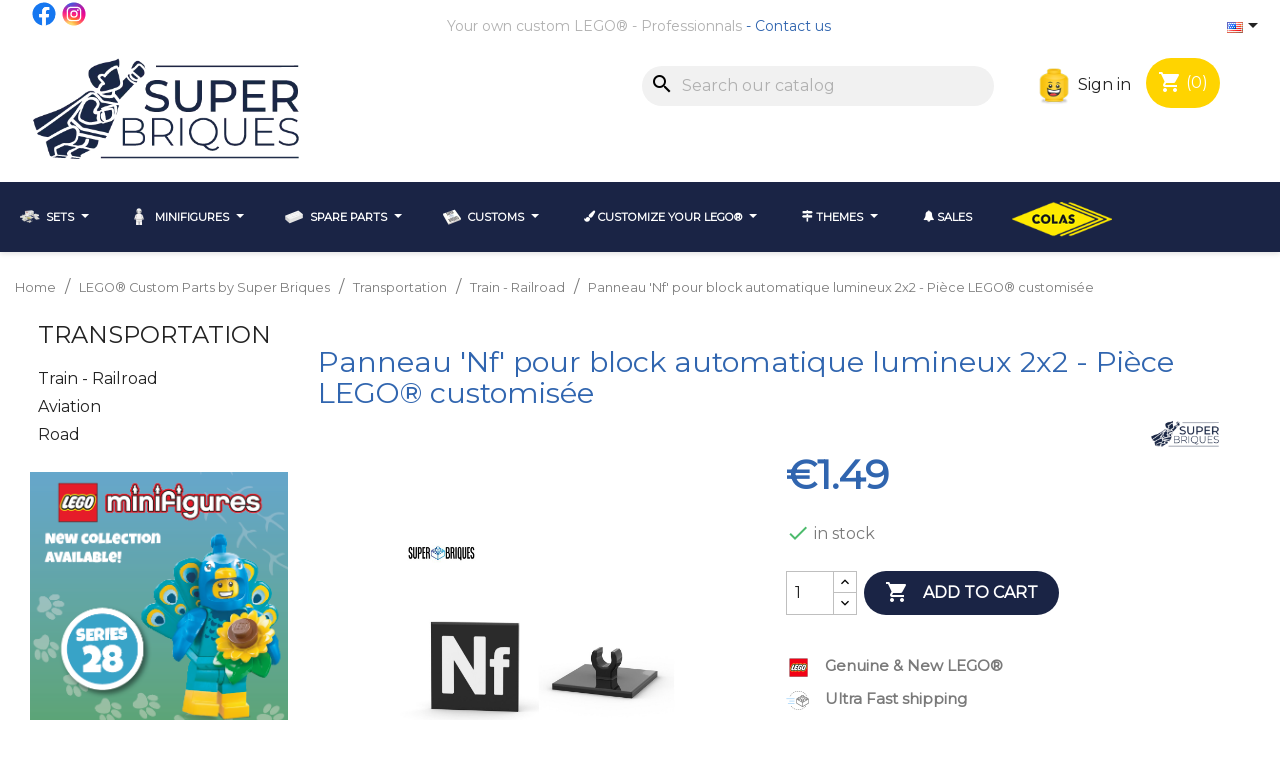

--- FILE ---
content_type: text/html; charset=utf-8
request_url: https://super-briques.fr/en/13877-panneau-nf-pour-block-automatique-lumineux-2x2-piece-lego-customisee-copie.html
body_size: 22759
content:
<!doctype html>
<html lang="en-US">

  <head>
    
       
 

 

  <meta charset="utf-8">


  <meta http-equiv="x-ua-compatible" content="ie=edge">



  <title>Panneau &#039;Nf&#039; pour block automatique lumineux 2x2 - Pièce LEGO® customisée - Super Briques</title>
 	
  
    
  
  <meta name="description" content="">
  <meta name="keywords" content="">
        <link rel="canonical" href="https://super-briques.fr/en/13877-panneau-nf-pour-block-automatique-lumineux-2x2-piece-lego-customisee-copie.html">
    
          <link rel="alternate" href="https://super-briques.fr/fr/13877-panneau-nf-pour-block-automatique-lumineux-2x2-piece-lego-customisee-copie.html" hreflang="fr-fr">
          <link rel="alternate" href="https://super-briques.fr/en/13877-panneau-nf-pour-block-automatique-lumineux-2x2-piece-lego-customisee-copie.html" hreflang="en-us">
      
  
  
    <script type="application/ld+json">
  {
    "@context": "https://schema.org",
    "@type": "Organization",
    "name" : "Super Briques",
    "url" : "https://super-briques.fr/en/",
          "logo": {
        "@type": "ImageObject",
        "url":"https://super-briques.fr/img/logo-1689077077.jpg"
      }
      }
</script>

<script type="application/ld+json">
  {
    "@context": "https://schema.org",
    "@type": "WebPage",
    "isPartOf": {
      "@type": "WebSite",
      "url":  "https://super-briques.fr/en/",
      "name": "Super Briques"
    },
    "name": "Panneau &#039;Nf&#039; pour block automatique lumineux 2x2 - Pièce LEGO® customisée",
    "url":  "https://super-briques.fr/en/13877-panneau-nf-pour-block-automatique-lumineux-2x2-piece-lego-customisee-copie.html"
  }
</script>


  <script type="application/ld+json">
    {
      "@context": "https://schema.org",
      "@type": "BreadcrumbList",
      "itemListElement": [
                  {
            "@type": "ListItem",
            "position": 1,
            "name": "Home",
            "item": "https://super-briques.fr/en/"
          },                  {
            "@type": "ListItem",
            "position": 2,
            "name": "LEGO® Custom Parts by Super Briques",
            "item": "https://super-briques.fr/en/36-lego-custom-parts-super-briques"
          },                  {
            "@type": "ListItem",
            "position": 3,
            "name": "Transportation",
            "item": "https://super-briques.fr/en/56-lego-transportation-custom-parts"
          },                  {
            "@type": "ListItem",
            "position": 4,
            "name": "Train - Railroad",
            "item": "https://super-briques.fr/en/95-lego-train-railroad-custom-parts"
          },                  {
            "@type": "ListItem",
            "position": 5,
            "name": "Panneau &#039;Nf&#039; pour block automatique lumineux 2x2 - Pièce LEGO® customisée",
            "item": "https://super-briques.fr/en/13877-panneau-nf-pour-block-automatique-lumineux-2x2-piece-lego-customisee-copie.html"
          }              ]
    }
  </script>
  
  
  
      <script type="application/ld+json">
  {
    "@context": "https://schema.org/",
    "@type": "Product",
    "name": "Panneau &#039;Nf&#039; pour block automatique lumineux 2x2 - Pièce LEGO® customisée",
    "description": "",
    "category": "Train - Railroad",
    "image" :"https://super-briques.fr/3387-home_default/panneau-nf-pour-block-automatique-lumineux-2x2-piece-lego-customisee-copie.jpg",    "sku": "TR16",
    "mpn": "TR16"
        ,
    "brand": {
      "@type": "Thing",
      "name": "LEGO® Super Briques"
    }
            ,
    "weight": {
        "@context": "https://schema.org",
        "@type": "QuantitativeValue",
        "value": "0.001000",
        "unitCode": "kg"
    }
        ,
    "offers": {
      "@type": "Offer",
      "priceCurrency": "EUR",
      "name": "Panneau &#039;Nf&#039; pour block automatique lumineux 2x2 - Pièce LEGO® customisée",
      "price": "1.49",
      "url": "https://super-briques.fr/en/13877-panneau-nf-pour-block-automatique-lumineux-2x2-piece-lego-customisee-copie.html",
      "priceValidUntil": "2026-02-06",
              "image": ["https://super-briques.fr/3387-large_default/panneau-nf-pour-block-automatique-lumineux-2x2-piece-lego-customisee-copie.jpg"],
            "sku": "TR16",
      "mpn": "TR16",
                        "availability": "https://schema.org/InStock",
      "seller": {
        "@type": "Organization",
        "name": "Super Briques"
      }
    }
      }
</script>

  
  
    
  

  
    <meta property="og:title" content="Panneau &#039;Nf&#039; pour block automatique lumineux 2x2 - Pièce LEGO® customisée" />
    <meta property="og:description" content="" />
    <meta property="og:url" content="https://super-briques.fr/en/13877-panneau-nf-pour-block-automatique-lumineux-2x2-piece-lego-customisee-copie.html" />
    <meta property="og:site_name" content="Super Briques" />
        



  <meta name="viewport" content="width=device-width, initial-scale=1">



  <link rel="icon" type="image/vnd.microsoft.icon" href="https://super-briques.fr/img/favicon.ico?1689077077">
  <link rel="shortcut icon" type="image/x-icon" href="https://super-briques.fr/img/favicon.ico?1689077077">



  



  	

  <script type="text/javascript">
        var ASSearchUrl = "https:\/\/super-briques.fr\/en\/module\/pm_advancedsearch4\/advancedsearch4";
        var as4_orderBySalesAsc = "Sales: Lower first";
        var as4_orderBySalesDesc = "Sales: Highest first";
        var ec_ajax_path = "https:\/\/super-briques.fr\/en\/module\/easycarousels\/ajax?token=6bf4010cb34bc96c6b039b00a853148b";
        var isVersionGreaterOrEqualTo177 = true;
        var is_16 = false;
        var mollieSubAjaxUrl = "https:\/\/super-briques.fr\/en\/module\/mollie\/ajax";
        var prestashop = {"cart":{"products":[],"totals":{"total":{"type":"total","label":"Total","amount":0,"value":"\u20ac0.00"},"total_including_tax":{"type":"total","label":"Total (tax incl.)","amount":0,"value":"\u20ac0.00"},"total_excluding_tax":{"type":"total","label":"Total (tax excl.)","amount":0,"value":"\u20ac0.00"}},"subtotals":{"products":{"type":"products","label":"Subtotal","amount":0,"value":"\u20ac0.00"},"discounts":null,"shipping":{"type":"shipping","label":"Shipping","amount":0,"value":""},"tax":null},"products_count":0,"summary_string":"0 items","vouchers":{"allowed":1,"added":[]},"discounts":[],"minimalPurchase":4.17,"minimalPurchaseRequired":"A minimum shopping cart total of \u20ac5.00 is required to validate your order. Current cart total is \u20ac0.00."},"currency":{"id":1,"name":"Euro","iso_code":"EUR","iso_code_num":"978","sign":"\u20ac"},"customer":{"lastname":null,"firstname":null,"email":null,"birthday":null,"newsletter":null,"newsletter_date_add":null,"optin":null,"website":null,"company":null,"siret":null,"ape":null,"is_logged":false,"gender":{"type":null,"name":null},"addresses":[]},"language":{"name":"English (English)","iso_code":"en","locale":"en-US","language_code":"en-us","is_rtl":"0","date_format_lite":"m\/d\/Y","date_format_full":"m\/d\/Y H:i:s","id":4},"page":{"title":"","canonical":"https:\/\/super-briques.fr\/en\/13877-panneau-nf-pour-block-automatique-lumineux-2x2-piece-lego-customisee-copie.html","meta":{"title":"Panneau 'Nf' pour block automatique lumineux 2x2 - Pi\u00e8ce LEGO\u00ae customis\u00e9e","description":"","keywords":"","robots":"index"},"page_name":"product","body_classes":{"lang-en":true,"lang-rtl":false,"country-FR":true,"currency-EUR":true,"layout-left-column":true,"page-product":true,"tax-display-enabled":true,"product-id-13877":true,"product-Panneau 'Nf' pour block automatique lumineux 2x2 - Pi\u00e8ce LEGO\u00ae customis\u00e9e":true,"product-id-category-95":true,"product-id-manufacturer-2":true,"product-id-supplier-0":true,"product-available-for-order":true},"admin_notifications":[]},"shop":{"name":"Super Briques","logo":"https:\/\/super-briques.fr\/img\/logo-1689077077.jpg","stores_icon":"https:\/\/super-briques.fr\/img\/logo_stores.png","favicon":"https:\/\/super-briques.fr\/img\/favicon.ico"},"urls":{"base_url":"https:\/\/super-briques.fr\/","current_url":"https:\/\/super-briques.fr\/en\/13877-panneau-nf-pour-block-automatique-lumineux-2x2-piece-lego-customisee-copie.html","shop_domain_url":"https:\/\/super-briques.fr","img_ps_url":"https:\/\/super-briques.fr\/img\/","img_cat_url":"https:\/\/super-briques.fr\/img\/c\/","img_lang_url":"https:\/\/super-briques.fr\/img\/l\/","img_prod_url":"https:\/\/super-briques.fr\/img\/p\/","img_manu_url":"https:\/\/super-briques.fr\/img\/m\/","img_sup_url":"https:\/\/super-briques.fr\/img\/su\/","img_ship_url":"https:\/\/super-briques.fr\/img\/s\/","img_store_url":"https:\/\/super-briques.fr\/img\/st\/","img_col_url":"https:\/\/super-briques.fr\/img\/co\/","img_url":"https:\/\/super-briques.fr\/themes\/superbriques\/assets\/img\/","css_url":"https:\/\/super-briques.fr\/themes\/superbriques\/assets\/css\/","js_url":"https:\/\/super-briques.fr\/themes\/superbriques\/assets\/js\/","pic_url":"https:\/\/super-briques.fr\/upload\/","pages":{"address":"https:\/\/super-briques.fr\/en\/address","addresses":"https:\/\/super-briques.fr\/en\/addresses","authentication":"https:\/\/super-briques.fr\/en\/login","cart":"https:\/\/super-briques.fr\/en\/cart","category":"https:\/\/super-briques.fr\/en\/index.php?controller=category","cms":"https:\/\/super-briques.fr\/en\/index.php?controller=cms","contact":"https:\/\/super-briques.fr\/en\/contact-us","discount":"https:\/\/super-briques.fr\/en\/discount","guest_tracking":"https:\/\/super-briques.fr\/en\/guest-tracking","history":"https:\/\/super-briques.fr\/en\/order-history","identity":"https:\/\/super-briques.fr\/en\/identity","index":"https:\/\/super-briques.fr\/en\/","my_account":"https:\/\/super-briques.fr\/en\/my-account","order_confirmation":"https:\/\/super-briques.fr\/en\/order-confirmation","order_detail":"https:\/\/super-briques.fr\/en\/index.php?controller=order-detail","order_follow":"https:\/\/super-briques.fr\/en\/order-follow","order":"https:\/\/super-briques.fr\/en\/order","order_return":"https:\/\/super-briques.fr\/en\/index.php?controller=order-return","order_slip":"https:\/\/super-briques.fr\/en\/credit-slip","pagenotfound":"https:\/\/super-briques.fr\/en\/page-not-found","password":"https:\/\/super-briques.fr\/en\/password-recovery","pdf_invoice":"https:\/\/super-briques.fr\/en\/index.php?controller=pdf-invoice","pdf_order_return":"https:\/\/super-briques.fr\/en\/index.php?controller=pdf-order-return","pdf_order_slip":"https:\/\/super-briques.fr\/en\/index.php?controller=pdf-order-slip","prices_drop":"https:\/\/super-briques.fr\/en\/prices-drop","product":"https:\/\/super-briques.fr\/en\/index.php?controller=product","search":"https:\/\/super-briques.fr\/en\/search","sitemap":"https:\/\/super-briques.fr\/en\/sitemap","stores":"https:\/\/super-briques.fr\/en\/stores","supplier":"https:\/\/super-briques.fr\/en\/supplier","register":"https:\/\/super-briques.fr\/en\/login?create_account=1","order_login":"https:\/\/super-briques.fr\/en\/order?login=1"},"alternative_langs":{"fr-fr":"https:\/\/super-briques.fr\/fr\/13877-panneau-nf-pour-block-automatique-lumineux-2x2-piece-lego-customisee-copie.html","en-us":"https:\/\/super-briques.fr\/en\/13877-panneau-nf-pour-block-automatique-lumineux-2x2-piece-lego-customisee-copie.html"},"theme_assets":"\/themes\/superbriques\/assets\/","actions":{"logout":"https:\/\/super-briques.fr\/en\/?mylogout="},"no_picture_image":{"bySize":{"small_default":{"url":"https:\/\/super-briques.fr\/img\/p\/en-default-small_default.jpg","width":98,"height":98},"cart_default":{"url":"https:\/\/super-briques.fr\/img\/p\/en-default-cart_default.jpg","width":125,"height":125},"medium_default":{"url":"https:\/\/super-briques.fr\/img\/p\/en-default-medium_default.jpg","width":452,"height":452},"home_default":{"url":"https:\/\/super-briques.fr\/img\/p\/en-default-home_default.jpg","width":500,"height":500},"large_default":{"url":"https:\/\/super-briques.fr\/img\/p\/en-default-large_default.jpg","width":800,"height":800}},"small":{"url":"https:\/\/super-briques.fr\/img\/p\/en-default-small_default.jpg","width":98,"height":98},"medium":{"url":"https:\/\/super-briques.fr\/img\/p\/en-default-medium_default.jpg","width":452,"height":452},"large":{"url":"https:\/\/super-briques.fr\/img\/p\/en-default-large_default.jpg","width":800,"height":800},"legend":""},"loyaltyeditpoints_ajax_controller":"https:\/\/super-briques.fr\/en\/module\/loyaltyeditpoints\/ajax"},"configuration":{"display_taxes_label":true,"display_prices_tax_incl":true,"is_catalog":false,"show_prices":true,"opt_in":{"partner":false},"quantity_discount":{"type":"discount","label":"Unit discount"},"voucher_enabled":1,"return_enabled":1},"field_required":[],"breadcrumb":{"links":[{"title":"Home","url":"https:\/\/super-briques.fr\/en\/"},{"title":"LEGO\u00ae Custom Parts by Super Briques","url":"https:\/\/super-briques.fr\/en\/36-lego-custom-parts-super-briques"},{"title":"Transportation","url":"https:\/\/super-briques.fr\/en\/56-lego-transportation-custom-parts"},{"title":"Train - Railroad","url":"https:\/\/super-briques.fr\/en\/95-lego-train-railroad-custom-parts"},{"title":"Panneau 'Nf' pour block automatique lumineux 2x2 - Pi\u00e8ce LEGO\u00ae customis\u00e9e","url":"https:\/\/super-briques.fr\/en\/13877-panneau-nf-pour-block-automatique-lumineux-2x2-piece-lego-customisee-copie.html"}],"count":5},"link":{"protocol_link":"https:\/\/","protocol_content":"https:\/\/"},"time":1769094796,"static_token":"68ce811e936a5abea6822f1aae0e5eb1","token":"a83ffa029c5dd930a7e45674ffb0b9a9","debug":false};
        var psemailsubscription_subscription = "https:\/\/super-briques.fr\/en\/module\/ps_emailsubscription\/subscription";
        var psr_icon_color = "#3E81C3";
      </script>
		<link rel="stylesheet" href="https://fonts.googleapis.com/css?family=Montserrat" media="all">
		<link rel="stylesheet" href="https://super-briques.fr/themes/superbriques/assets/cache/theme-3f839f253.css" media="all">
	
	


        <link rel="preload" href="/modules/creativeelements/views/lib/ceicons/fonts/ceicons.woff2?8goggd" as="font" type="font/woff2" crossorigin>
        


  <style>
    :root {
      --img-height: 250px;
    }
</style>
<style>
    .alert-loyalty {
        background-color: #fff;
        border-color: #fff;
        color: #7A7A7A;
    }

    </style>

<script type="text/javascript">
    
</script>

<style>
    
</style>
<script type="text/javascript">
    var Days_text = 'Day(s)';
    var Hours_text = 'Hr(s)';
    var Mins_text = 'Min(s)';
    var Sec_text = 'Sec(s)';
</script><style>
		#tarteaucitron #tarteaucitronServices .tarteaucitronMainLine,
        #tarteaucitron #tarteaucitronInfo{
            background: #3e81c3;
        }
        #tarteaucitron #tarteaucitronServices .tarteaucitronMainLine:hover {
            background: #3e81c3;
        }
        #tarteaucitronRoot .tarteaucitronH1,
        #tarteaucitronRoot .tarteaucitronH2,
        #tarteaucitron #tarteaucitronInfo{
            color:#ffffff;
        }
        #tarteaucitron #tarteaucitronClosePanel{
            background: #3e81c3;
            color:#ffffff;
        }
        #tarteaucitron #tarteaucitronServices .tarteaucitronTitle button{
            background: #333333;
            color:#ffffff;
        }
        #tarteaucitron #tarteaucitronServices li.tarteaucitronLine,
        #tarteaucitron #tarteaucitronServices .tarteaucitronHidden {
            background: #eaeaea;
            color:#333333;
        }
        #tarteaucitron #tarteaucitronServices li.tarteaucitronLine:hover{
            background: #eaeaea;
        }
        #tarteaucitronRoot #tarteaucitronAlertBig{
            background: #333333;
            color:#ffffff;
        }
</style><script>
	document.addEventListener("DOMContentLoaded", () => {
		tarteaucitron.init({
		    "highPrivacy": '1',
		    "DenyAllCta" : '.$DenyAllCta}',
		    "AcceptAllCta" : '1',
		    "mandatory": '1',
		    "mandatoryCta": '1',
		    "privacyUrl": "",
		    "orientation": "bottom",
		    "serviceDefaultState": "wait",
		    "groupServices": '0',
		    "showIcon": '0',
		   	"iconPosition": "BottomRight",
		    "iconSrc": "",
		    "expireindays": '365',
		    "showAlertSmall": '0',
		   	"moreInfoLink": '0',
		  	"readmoreLink": "",
		    "hashtag": "#gestioncookies",
		    "cookieName": "consentement",
		    "cookieslist": '0',
		    "useExternalCss": true,
		    "removeCredit": true,
		    "bodyPosition": "bottom",
		    "useExternalJs": false,
		    "adblocker": true,
		    "handleBrowserDNTRequest": false,  
		});
			});

</script>





<!-- Google Tag Manager -->
<script>(function(w,d,s,l,i){w[l]=w[l]||[];w[l].push({'gtm.start':
new Date().getTime(),event:'gtm.js'});var f=d.getElementsByTagName(s)[0],
j=d.createElement(s),dl=l!='dataLayer'?'&l='+l:'';j.async=true;j.src=
'https://www.googletagmanager.com/gtm.js?id='+i+dl;f.parentNode.insertBefore(j,f);
})(window,document,'script','dataLayer','GTM-N53SLSS7');</script>
<!-- End Google Tag Manager -->




    
  <meta property="og:type" content="product">
      <meta property="og:image" content="https://super-briques.fr/3387-large_default/panneau-nf-pour-block-automatique-lumineux-2x2-piece-lego-customisee-copie.jpg">
  
      <meta property="product:pretax_price:amount" content="1.241667">
    <meta property="product:pretax_price:currency" content="EUR">
    <meta property="product:price:amount" content="1.49">
    <meta property="product:price:currency" content="EUR">
      <meta property="product:weight:value" content="0.001000">
  <meta property="product:weight:units" content="kg">
  
  </head>

  <body id="product" class="lang-en country-fr currency-eur layout-left-column page-product tax-display-enabled product-id-13877 product-panneau-nf-pour-block-automatique-lumineux-2x2-piece-lego-customisee product-id-category-95 product-id-manufacturer-2 product-id-supplier-0 product-available-for-order ce-kit-1 elementor-page elementor-page-13877030401">

    
      
    

    <main>
      
              

      <header id="header">
        
          	 
 

 <!-- Google Tag Manager (noscript) -->
<noscript><iframe src="https://www.googletagmanager.com/ns.html?id=GTM-N53SLSS7"
height="0" width="0" style="display:none;visibility:hidden"></iframe></noscript>
<!-- End Google Tag Manager (noscript) -->

 

  <div class="header-banner">
    
  </div>



  <nav class="header-nav">
	
    <div class="container container_nav1 hidden-sm-down">
      <div class="row">
		  <div class="col-md-12 col-xs-12 Nav1">
            

  <div class="block-social col-lg-4 col-md-12 col-sm-12">
    <ul>
              <li class="facebook"><a href="https://www.facebook.com/superbriques/" target="_blank" rel="noopener noreferrer">Facebook</a></li>
              <li class="instagram"><a href="https://www.instagram.com/super_briques/" target="_blank" rel="noopener noreferrer">Instagram</a></li>
          </ul>
  </div>

<div id="_desktop_language_selector">
  <div class="language-selector-wrapper">
    <span id="language-selector-label" class="hidden-md-up">Language:</span>
    <div class="language-selector dropdown js-dropdown">
      <button data-toggle="dropdown" class="hidden-sm-down btn-unstyle" aria-haspopup="true" aria-expanded="false" aria-label="Language dropdown">
        <span class="expand-more"><img src="/img/l/4.jpg" alt="en" width="16" height="11" /></span>
        <i class="material-icons expand-more">&#xE5C5;</i>
      </button>
      <ul class="dropdown-menu hidden-sm-down" aria-labelledby="language-selector-label">
                  <li >
            <a href="https://super-briques.fr/fr/13877-panneau-nf-pour-block-automatique-lumineux-2x2-piece-lego-customisee-copie.html" class="dropdown-item" data-iso-code="fr">
			<img src="/img/l/1.jpg" alt="Français" width="16" height="11" />
			Français</a>
          </li>
                  <li  class="current" >
            <a href="https://super-briques.fr/en/13877-panneau-nf-pour-block-automatique-lumineux-2x2-piece-lego-customisee-copie.html" class="dropdown-item" data-iso-code="en">
			<img src="/img/l/4.jpg" alt="English" width="16" height="11" />
			English</a>
          </li>
              </ul>
      <select class="link hidden-md-up" aria-labelledby="language-selector-label">
                  <option value="https://super-briques.fr/fr/13877-panneau-nf-pour-block-automatique-lumineux-2x2-piece-lego-customisee-copie.html" data-iso-code="fr">
            Français
          </option>
                  <option value="https://super-briques.fr/en/13877-panneau-nf-pour-block-automatique-lumineux-2x2-piece-lego-customisee-copie.html" selected="selected" data-iso-code="en">
            English
          </option>
              </select>
    </div>
  </div>
</div>
<div class="col-md-6 links">
  <div class="row">
      <div class="col-md-6 wrapper">
      <p class="h3 hidden-sm-down">top-nav</p>
      <div class="title clearfix hidden-md-up" data-target="#footer_sub_menu_3" data-toggle="collapse">
        <span class="h3">top-nav</span>
        <span class="float-xs-right">
          <span class="navbar-toggler collapse-icons">
            <i class="material-icons add">&#xE313;</i>
            <i class="material-icons remove">&#xE316;</i>
          </span>
        </span>
      </div>
      <ul id="footer_sub_menu_3" class="collapse">
                  <li>
            <a
                id="link-cms-page-6-3"
                class="cms-page-link"
                href="https://super-briques.fr/en/content/6-your-own-custom-lego"
                title="An event, a party, a birthday, a special project, a company, a custom-made gift... Any excuse is good to personalize your own LEGO®."
                            >
              Your own custom LEGO®
            </a>
          </li>
                  <li>
            <a
                id="link-cms-page-11-3"
                class="cms-page-link"
                href="https://super-briques.fr/en/content/11-professionnals"
                title="A Lego® with the effigy of your company or your association - Customized orders for professionals - Interesting prices and fast delivery"
                            >
              Professionnals
            </a>
          </li>
                  <li>
            <a
                id="link-static-page-contact-3"
                class="cms-page-link"
                href="https://super-briques.fr/en/contact-us"
                title="Use our form to contact us"
                            >
              Contact us
            </a>
          </li>
              </ul>
    </div>
    </div>
</div>

          </div>
		  
	  </div>
	  <div class="clearfix"></div>
      </div>	
	  
    <div class="container container_log_nav2">  		
      <div class="row col-md-12 col-sm-12 position-static">
		 <div class="col-md-3 hidden-sm-down" id="_desktop_logo">
                                    
  <a href="https://super-briques.fr/en/">
    <img
      class="logo img-fluid"
      src="https://super-briques.fr/img/logo-1689077077.jpg"
      alt="Super Briques"
      width="270px"
      height="auto">
  </a>

                              </div>  
        <div class="hidden-sm-down">
          <div class="col-md-9 right-nav">
              <div id="search_widget" class="search-widgets" data-search-controller-url="//super-briques.fr/en/search">
  <form method="get" action="//super-briques.fr/en/search">
    <input type="hidden" name="controller" value="search">
    <i class="material-icons search" aria-hidden="true">search</i>
    <input type="text" name="s" value="" placeholder="Search our catalog" aria-label="Search">
    <i class="material-icons clear" aria-hidden="true">clear</i>
  </form>
</div>
<div id="_desktop_user_info">
  <div class="user-info">
          <a
        href="https://super-briques.fr/en/my-account"
        title="Log in to your customer account"
        rel="nofollow"
      >
		<img src="/themes/superbriques/assets/images/loggin-super-briques-icon.png" alt="Sing in icon" />
        <span class="hidden-sm-down">Sign in</span>
      </a>
      </div>
</div>
<div id="_desktop_cart">
  <div class="blockcart cart-preview inactive" data-refresh-url="//super-briques.fr/en/module/ps_shoppingcart/ajax">
    <div class="header">
      	  	    <i class="material-icons shopping-cart" aria-hidden="true">shopping_cart</i>
        <span class="cart-products-count">(0)</span>
          </div>
  </div>
</div>

          </div>
        </div>
		
        
 		<div class="hidden-md-up text-sm-center mobile">
          <div class="float-xs-left col-sm-12" id="menu-icon">
            <!-- <i class="material-icons d-inline">&#xE5D2;</i>-->
          </div>
		  <div class="clearfix"></div>
 			
          <div class="float-xs-right" id="_mobile_cart"></div>
          <div class="float-xs-right" id="_mobile_user_info"></div>
          <div class="top-logo" id="_mobile_logo"></div>
          <div class="clearfix"></div>
 		  <div id="search_widget" class="search-widgets" data-search-controller-url="//super-briques.fr/en/search">
  <form method="get" action="//super-briques.fr/en/search">
    <input type="hidden" name="controller" value="search">
    <i class="material-icons search" aria-hidden="true">search</i>
    <input type="text" name="s" value="" placeholder="Search our catalog" aria-label="Search">
    <i class="material-icons clear" aria-hidden="true">clear</i>
  </form>
</div>

        </div>
		
      </div>
    </div>
  </nav>


 <div class="clearfix"></div>
 

  <div class="header-top">
    <div class="container">
       <div class="row">


      </div>
	  
        <div class="header-top-right col-md-12 col-sm-12 position-static">
          
        </div>	  
	  
	  
      <!--<div id="mobile_top_menu_wrapper" class="row hidden-md-up" style="display:none;">
        <div id="nav2_mobil"><div id="search_widget" class="search-widgets" data-search-controller-url="//super-briques.fr/en/search">
  <form method="get" action="//super-briques.fr/en/search">
    <input type="hidden" name="controller" value="search">
    <i class="material-icons search" aria-hidden="true">search</i>
    <input type="text" name="s" value="" placeholder="Search our catalog" aria-label="Search">
    <i class="material-icons clear" aria-hidden="true">clear</i>
  </form>
</div>
<div id="_desktop_user_info">
  <div class="user-info">
          <a
        href="https://super-briques.fr/en/my-account"
        title="Log in to your customer account"
        rel="nofollow"
      >
		<img src="/themes/superbriques/assets/images/loggin-super-briques-icon.png" alt="Sing in icon" />
        <span class="hidden-sm-down">Sign in</span>
      </a>
      </div>
</div>
<div id="_desktop_cart">
  <div class="blockcart cart-preview inactive" data-refresh-url="//super-briques.fr/en/module/ps_shoppingcart/ajax">
    <div class="header">
      	  	    <i class="material-icons shopping-cart" aria-hidden="true">shopping_cart</i>
        <span class="cart-products-count">(0)</span>
          </div>
  </div>
</div>
</div>
		<div class="js-top-menu mobile" id="_mobile_top_menu"></div>
        <div class="js-top-menu-bottom">
          <div id="_mobile_currency_selector"></div>
          <div id="_mobile_language_selector"></div>
          <div id="_mobile_contact_link"></div>
		  <div id="_mobile_pro">btn pro to add</div>
        </div>
      </div>-->
	  
    </div>
  </div>
      <div class="ets_mm_megamenu 
        layout_layout4 
         show_icon_in_mobile 
          
        transition_fade   
        transition_floating 
         
        sticky_enabled 
        enable_active_menu 
        ets-dir-ltr        hook-default        single_layout                 hover                 "
        data-bggray="bg_gray"
        >
        <div class="ets_mm_megamenu_content">
            <div class="container">
                <div class="ets_mm_megamenu_content_content">
                    <div class="ybc-menu-toggle ybc-menu-btn closed">
                        <span class="ybc-menu-button-toggle_icon">
                            <i class="icon-bar"></i>
                            <i class="icon-bar"></i>
                            <i class="icon-bar"></i>
                        </span>
                        Menu
                    </div>
                        <ul class="mm_menus_ul  ">
        <li class="close_menu">
            <div class="pull-left">
                <span class="mm_menus_back">
                    <i class="icon-bar"></i>
                    <i class="icon-bar"></i>
                    <i class="icon-bar"></i>
                </span>
                Menu
            </div>
            <div class="pull-right">
                <span class="mm_menus_back_icon"></span>
                Back
            </div>
        </li>
                    <li class="mm_menus_li mm_sub_align_full mm_has_sub hover "
                >
                <a class="ets_mm_url"                         href="https://super-briques.fr/en/3-lego-sets-polybags"
                        style="font-size:14px;">
                    <span class="mm_menu_content_title">
                                                    <img src="https://super-briques.fr/img/ets_megamenu/category-3.png" title="" alt="" width="20"/>
                                                        Sets
                        <span class="mm_arrow"></span>                                            </span>
                </a>
                                                    <span class="arrow closed"></span>                                            <ul class="mm_columns_ul"
                            style=" width:100%; font-size:14px;">
                                                            <li class="mm_columns_li column_size_2  mm_has_sub">
                                                                            <ul class="mm_blocks_ul">
                                                                                            <li data-id-block="13" class="mm_blocks_li">
                                                        
    <div class="ets_mm_block mm_block_type_category">
                <div class="ets_mm_block_content">        
                                <ul class="ets_mm_categories">
                    <li >
                <a class="ets_mm_url" href="https://super-briques.fr/en/11-sets-lego-dc-comics">DC Comics</a>
                            </li>
                    <li >
                <a class="ets_mm_url" href="https://super-briques.fr/en/15-sets-lego-harry-potter">Harry Potter</a>
                            </li>
                    <li >
                <a class="ets_mm_url" href="https://super-briques.fr/en/10-sets-lego-marvel">Marvel</a>
                            </li>
                    <li >
                <a class="ets_mm_url" href="https://super-briques.fr/en/184-set-lego-minecraft">Minecraft</a>
                            </li>
                    <li >
                <a class="ets_mm_url" href="https://super-briques.fr/en/12-sets-lego-ninjago">Ninjago</a>
                            </li>
                    <li >
                <a class="ets_mm_url" href="https://super-briques.fr/en/9-sets-lego-star-wars">Star Wars</a>
                            </li>
                    <li >
                <a class="ets_mm_url" href="https://super-briques.fr/en/23-sets-lego-technic">Technic</a>
                            </li>
            </ul>
                    </div>
    </div>
    <div class="clearfix"></div>

                                                </li>
                                                                                    </ul>
                                                                    </li>
                                                            <li class="mm_columns_li column_size_2  mm_has_sub">
                                                                            <ul class="mm_blocks_ul">
                                                                                            <li data-id-block="84" class="mm_blocks_li">
                                                        
    <div class="ets_mm_block mm_block_type_category">
                <div class="ets_mm_block_content">        
                                <ul class="ets_mm_categories">
                    <li >
                <a class="ets_mm_url" href="https://super-briques.fr/en/16-sets-lego-brickheadz">BrickHeadz</a>
                            </li>
                    <li >
                <a class="ets_mm_url" href="https://super-briques.fr/en/134-sets-lego-disney">Disney</a>
                            </li>
                    <li >
                <a class="ets_mm_url" href="https://super-briques.fr/en/14-sets-lego-friends">Friends</a>
                            </li>
                    <li >
                <a class="ets_mm_url" href="https://super-briques.fr/en/13-sets-lego-jurassic-world">Jurassic World</a>
                            </li>
                    <li >
                <a class="ets_mm_url" href="https://super-briques.fr/en/21-lego-sets-middle-age">Middle-age</a>
                            </li>
                    <li >
                <a class="ets_mm_url" href="https://super-briques.fr/en/22-sets-lego-pirates">Pirates</a>
                            </li>
                    <li >
                <a class="ets_mm_url" href="https://super-briques.fr/en/161-lego-speed-champions">Speed Champions</a>
                            </li>
            </ul>
                    </div>
    </div>
    <div class="clearfix"></div>

                                                </li>
                                                                                    </ul>
                                                                    </li>
                                                            <li class="mm_columns_li column_size_2  mm_has_sub">
                                                                            <ul class="mm_blocks_ul">
                                                                                            <li data-id-block="59" class="mm_blocks_li">
                                                        
    <div class="ets_mm_block mm_block_type_category">
                <div class="ets_mm_block_content">        
                                <ul class="ets_mm_categories">
                    <li >
                <a class="ets_mm_url" href="https://super-briques.fr/en/166-botanicals">Botanicals</a>
                            </li>
                    <li >
                <a class="ets_mm_url" href="https://super-briques.fr/en/17-sets-lego-city">City</a>
                            </li>
                    <li >
                <a class="ets_mm_url" href="https://super-briques.fr/en/18-sets-lego-creator">Creator</a>
                            </li>
                    <li >
                <a class="ets_mm_url" href="https://super-briques.fr/en/187-dreamzzz">Dreamzzz</a>
                            </li>
                    <li >
                <a class="ets_mm_url" href="https://super-briques.fr/en/19-lego-limited-editions-seasonal">Limited editions - Seasonal</a>
                            </li>
                    <li >
                <a class="ets_mm_url" href="https://super-briques.fr/en/20-sets-lego-ideas">Ideas</a>
                            </li>
                    <li >
                <a class="ets_mm_url" href="https://super-briques.fr/en/158-some-more">Some more</a>
                            </li>
            </ul>
                    </div>
    </div>
    <div class="clearfix"></div>

                                                </li>
                                                                                    </ul>
                                                                    </li>
                                                            <li class="mm_columns_li column_size_6  mm_has_sub">
                                                                            <ul class="mm_blocks_ul">
                                                                                            <li data-id-block="78" class="mm_blocks_li">
                                                        
    <div class="ets_mm_block mm_block_type_mnft">
                    <span class="h4"  style="font-size:14px">
                <a href="/20-sets-lego-ideas"  style="font-size:14px">                    Collectors
                    </a>            </span>
                <div class="ets_mm_block_content">        
                                                <ul class="mm_mnu_display_img">
                                                    <li class="item_has_img item_inline_6">
                                <a href="https://super-briques.fr/en/univers/13-lego-editions-limitees">
                                                                            <span class="ets_item_img">
                                            <img src="https://super-briques.fr/img/m/13.jpg" alt="" title="LEGO® éditions limitées"/>
                                        </span>
                                                                                                            </a>
                            </li>
                                                    <li class="item_has_img item_inline_6">
                                <a href="https://super-briques.fr/en/univers/14-lego-ideas">
                                                                            <span class="ets_item_img">
                                            <img src="https://super-briques.fr/img/m/14.jpg" alt="" title="LEGO® Ideas"/>
                                        </span>
                                                                                                            </a>
                            </li>
                                                    <li class="item_has_img item_inline_6">
                                <a href="https://super-briques.fr/en/univers/15-lego-moyen-age">
                                                                            <span class="ets_item_img">
                                            <img src="https://super-briques.fr/img/m/15.jpg" alt="" title="LEGO® Moyen âge"/>
                                        </span>
                                                                                                            </a>
                            </li>
                                                    <li class="item_has_img item_inline_6">
                                <a href="https://super-briques.fr/en/univers/16-lego-pirates">
                                                                            <span class="ets_item_img">
                                            <img src="https://super-briques.fr/img/m/16.jpg" alt="" title="LEGO® Pirates"/>
                                        </span>
                                                                                                            </a>
                            </li>
                                            </ul>
                                    </div>
    </div>
    <div class="clearfix"></div>

                                                </li>
                                                                                    </ul>
                                                                    </li>
                                                    </ul>
                                                </li>
                    <li class="mm_menus_li mm_sub_align_full mm_has_sub hover "
                >
                <a class="ets_mm_url"                         href="https://super-briques.fr/en/4-lego-minifigures"
                        style="font-size:14px;">
                    <span class="mm_menu_content_title">
                                                    <img src="https://super-briques.fr/img/ets_megamenu/category-4.png" title="" alt="" width="20"/>
                                                        Minifigures
                        <span class="mm_arrow"></span>                                            </span>
                </a>
                                                    <span class="arrow closed"></span>                                            <ul class="mm_columns_ul"
                            style=" width:100%; font-size:14px;">
                                                            <li class="mm_columns_li column_size_2  mm_has_sub">
                                                                            <ul class="mm_blocks_ul">
                                                                                            <li data-id-block="14" class="mm_blocks_li">
                                                        
    <div class="ets_mm_block mm_block_type_category">
                <div class="ets_mm_block_content">        
                                <ul class="ets_mm_categories">
                    <li >
                <a class="ets_mm_url" href="https://super-briques.fr/en/24-series-1-to-28">Series 1 to 28</a>
                            </li>
                    <li >
                <a class="ets_mm_url" href="https://super-briques.fr/en/164-minifigures-lego-classic-space">Classic Space</a>
                            </li>
                    <li >
                <a class="ets_mm_url" href="https://super-briques.fr/en/27-lego-minifigures-dc-comics">DC Comics</a>
                            </li>
                    <li >
                <a class="ets_mm_url" href="https://super-briques.fr/en/26-lego-minifigures-marvel">Marvel</a>
                            </li>
                    <li >
                <a class="ets_mm_url" href="https://super-briques.fr/en/28-lego-minifigures-ninjago">Ninjago</a>
                            </li>
                    <li >
                <a class="ets_mm_url" href="https://super-briques.fr/en/153-minifigure-lego-lord-of-the-ring">The Lord of the Ring</a>
                            </li>
                    <li >
                <a class="ets_mm_url" href="https://super-briques.fr/en/25-lego-minifigures-star-wars">Star Wars</a>
                            </li>
            </ul>
                    </div>
    </div>
    <div class="clearfix"></div>

                                                </li>
                                                                                    </ul>
                                                                    </li>
                                                            <li class="mm_columns_li column_size_2  mm_has_sub">
                                                                            <ul class="mm_blocks_ul">
                                                                                            <li data-id-block="60" class="mm_blocks_li">
                                                        
    <div class="ets_mm_block mm_block_type_category">
                <div class="ets_mm_block_content">        
                                <ul class="ets_mm_categories">
                    <li >
                <a class="ets_mm_url" href="https://super-briques.fr/en/30-lego-minifigures-disney">Disney</a>
                            </li>
                    <li >
                <a class="ets_mm_url" href="https://super-briques.fr/en/188-dreamzzz">Dreamzzz</a>
                            </li>
                    <li >
                <a class="ets_mm_url" href="https://super-briques.fr/en/29-lego-minifigures-harry-potter">Harry Potter</a>
                            </li>
                    <li >
                <a class="ets_mm_url" href="https://super-briques.fr/en/31-lego-minifigures-looney-tunes">Looney Tunes</a>
                            </li>
                    <li >
                <a class="ets_mm_url" href="https://super-briques.fr/en/181-minifig-lego-minecraft">Minecraft</a>
                            </li>
                    <li >
                <a class="ets_mm_url" href="https://super-briques.fr/en/33-lego-minifigures-middle-age">Middle-Age</a>
                            </li>
                    <li >
                <a class="ets_mm_url" href="https://super-briques.fr/en/32-lego-minifigures-pirates">Pirates</a>
                            </li>
            </ul>
                    </div>
    </div>
    <div class="clearfix"></div>

                                                </li>
                                                                                    </ul>
                                                                    </li>
                                                            <li class="mm_columns_li column_size_2  mm_has_sub">
                                                                            <ul class="mm_blocks_ul">
                                                                                            <li data-id-block="62" class="mm_blocks_li">
                                                        
    <div class="ets_mm_block mm_block_type_category">
                <div class="ets_mm_block_content">        
                                <ul class="ets_mm_categories">
                    <li >
                <a class="ets_mm_url" href="https://super-briques.fr/en/154-minifigure-lego-city">City</a>
                            </li>
                    <li >
                <a class="ets_mm_url" href="https://super-briques.fr/en/182-lego-dungeons-dragons">Dungeons &amp; Dragons</a>
                            </li>
                    <li >
                <a class="ets_mm_url" href="https://super-briques.fr/en/151-minifigure-lego-monochrome">Monochrome</a>
                            </li>
                    <li >
                <a class="ets_mm_url" href="https://super-briques.fr/en/149-Lego-minifigures-the-muppets">The Muppets</a>
                            </li>
                    <li >
                <a class="ets_mm_url" href="https://super-briques.fr/en/34-lego-minifigures-simpsons">Simpsons</a>
                            </li>
                    <li >
                <a class="ets_mm_url" href="https://super-briques.fr/en/35-lego-minifigures-rarities">Rarities</a>
                            </li>
                    <li >
                <a class="ets_mm_url" href="https://super-briques.fr/en/189-speed-champions">Speed champions</a>
                            </li>
            </ul>
                    </div>
    </div>
    <div class="clearfix"></div>

                                                </li>
                                                                                    </ul>
                                                                    </li>
                                                            <li class="mm_columns_li column_size_6  mm_has_sub">
                                                                            <ul class="mm_blocks_ul">
                                                                                            <li data-id-block="73" class="mm_blocks_li">
                                                        
    <div class="ets_mm_block mm_block_type_image">
                <div class="ets_mm_block_content">        
                            <a href="https://super-briques.fr/en/24-series-1-to-28/s-2/filter_by_serie-28">                    <span class="mm_img_content">
                        <img src="https://super-briques.fr/img/ets_megamenu/gb-serie28-en.jpg" alt="Minifig LEGO® series 28" />
                    </span>
                </a>                    </div>
    </div>
    <div class="clearfix"></div>

                                                </li>
                                                                                    </ul>
                                                                    </li>
                                                    </ul>
                                                </li>
                    <li class="mm_menus_li mm_sub_align_full mm_has_sub hover "
                >
                <a class="ets_mm_url"                         href="https://super-briques.fr/en/6-lego-spare-parts"
                        style="font-size:14px;">
                    <span class="mm_menu_content_title">
                                                    <img src="https://super-briques.fr/img/ets_megamenu/category-6.png" title="" alt="" width="20"/>
                                                        Spare Parts
                        <span class="mm_arrow"></span>                                            </span>
                </a>
                                                    <span class="arrow closed"></span>                                            <ul class="mm_columns_ul"
                            style=" width:100%; font-size:14px;">
                                                            <li class="mm_columns_li column_size_2  mm_has_sub">
                                                                            <ul class="mm_blocks_ul">
                                                                                            <li data-id-block="16" class="mm_blocks_li">
                                                        
    <div class="ets_mm_block mm_block_type_category">
                    <span class="h4"  style="font-size:14px">
                                    Bricks
                                </span>
                <div class="ets_mm_block_content">        
                                <ul class="ets_mm_categories">
                    <li class="has-sub">
                <a class="ets_mm_url" href="https://super-briques.fr/en/63-lego-classic-bricks">Classic Bricks</a>
                                    <span class="arrow closed"></span>
                        <ul class="ets_mm_categories">
                    <li >
                <a class="ets_mm_url" href="https://super-briques.fr/en/110-lego-bricks">Bricks</a>
                            </li>
                    <li >
                <a class="ets_mm_url" href="https://super-briques.fr/en/111-lego-slopes">Slopes</a>
                            </li>
                    <li >
                <a class="ets_mm_url" href="https://super-briques.fr/en/112-lego-inverted-bricks">Inverted Bricks</a>
                            </li>
                    <li >
                <a class="ets_mm_url" href="https://super-briques.fr/en/113-lego-modified-bricks">Modified Bricks</a>
                            </li>
                    <li >
                <a class="ets_mm_url" href="https://super-briques.fr/en/114-lego-round-bricks">Round Bricks</a>
                            </li>
            </ul>

                            </li>
                    <li class="has-sub">
                <a class="ets_mm_url" href="https://super-briques.fr/en/64-bricks-plates-lego">Plates</a>
                                    <span class="arrow closed"></span>
                        <ul class="ets_mm_categories">
                    <li >
                <a class="ets_mm_url" href="https://super-briques.fr/en/115-Tiles-bricks-lego">Tiles</a>
                            </li>
                    <li >
                <a class="ets_mm_url" href="https://super-briques.fr/en/174-lego-brackets-plates">Brackets Plates</a>
                            </li>
                    <li >
                <a class="ets_mm_url" href="https://super-briques.fr/en/116-lego-round-plates">Round Plates</a>
                            </li>
                    <li >
                <a class="ets_mm_url" href="https://super-briques.fr/en/117-lego-special-plates">Special Plates</a>
                            </li>
                    <li >
                <a class="ets_mm_url" href="https://super-briques.fr/en/163-lego-plates-wedge">Plates Wedge</a>
                            </li>
            </ul>

                            </li>
                    <li class="has-sub">
                <a class="ets_mm_url" href="https://super-briques.fr/en/65-lego-tiles">Tiles</a>
                                    <span class="arrow closed"></span>
                        <ul class="ets_mm_categories">
                    <li >
                <a class="ets_mm_url" href="https://super-briques.fr/en/118-Tiles-bricks-lego">Tiles</a>
                            </li>
                    <li >
                <a class="ets_mm_url" href="https://super-briques.fr/en/119-lego-modified-tiles">Modified Tiles</a>
                            </li>
                    <li >
                <a class="ets_mm_url" href="https://super-briques.fr/en/120-lego-round-tiles">Round Tiles</a>
                            </li>
            </ul>

                            </li>
                    <li >
                <a class="ets_mm_url" href="https://super-briques.fr/en/66-lego-cones">Cones</a>
                            </li>
                    <li >
                <a class="ets_mm_url" href="https://super-briques.fr/en/67-lego-dish">Dish</a>
                            </li>
                    <li >
                <a class="ets_mm_url" href="https://super-briques.fr/en/68-lego-antenna-bar">Antenna - Bar</a>
                            </li>
                    <li class="has-sub">
                <a class="ets_mm_url" href="https://super-briques.fr/en/40-lego-technic-parts">LEGO® Technic parts</a>
                                    <span class="arrow closed"></span>
                        <ul class="ets_mm_categories">
                    <li >
                <a class="ets_mm_url" href="https://super-briques.fr/en/69-lego-technic-bricks-plates">Bricks  - Plates</a>
                            </li>
                    <li >
                <a class="ets_mm_url" href="https://super-briques.fr/en/70-lego-technic-connectors">Connectors</a>
                            </li>
                    <li >
                <a class="ets_mm_url" href="https://super-briques.fr/en/71-lego-technic-gear">Gear</a>
                            </li>
                    <li >
                <a class="ets_mm_url" href="https://super-briques.fr/en/72-lego-technic-bar">Bar</a>
                            </li>
            </ul>

                            </li>
                    <li >
                <a class="ets_mm_url" href="https://super-briques.fr/en/47-lego-baseplates">Baseplates</a>
                            </li>
                    <li >
                <a class="ets_mm_url" href="https://super-briques.fr/en/48-lego-printed-parts">Printed Parts</a>
                            </li>
            </ul>
                    </div>
    </div>
    <div class="clearfix"></div>

                                                </li>
                                                                                    </ul>
                                                                    </li>
                                                            <li class="mm_columns_li column_size_2  mm_has_sub">
                                                                            <ul class="mm_blocks_ul">
                                                                                            <li data-id-block="19" class="mm_blocks_li">
                                                        
    <div class="ets_mm_block mm_block_type_category">
                    <span class="h4"  style="font-size:14px">
                <a href="/44-lego-nature-parts"  style="font-size:14px">                    Nature
                    </a>            </span>
                <div class="ets_mm_block_content">        
                                <ul class="ets_mm_categories">
                    <li >
                <a class="ets_mm_url" href="https://super-briques.fr/en/83-lego-plants">Plants</a>
                            </li>
                    <li >
                <a class="ets_mm_url" href="https://super-briques.fr/en/84-lego-rocks-crystals">Rocks - Crystals</a>
                            </li>
                    <li >
                <a class="ets_mm_url" href="https://super-briques.fr/en/144-Nature-element-lego-spare-parts">Elements</a>
                            </li>
            </ul>
                    </div>
    </div>
    <div class="clearfix"></div>

                                                </li>
                                                                                            <li data-id-block="21" class="mm_blocks_li">
                                                        
    <div class="ets_mm_block mm_block_type_category">
                    <span class="h4"  style="font-size:14px">
                <a href="/42-lego-animals"  style="font-size:14px">                    Animals
                    </a>            </span>
                <div class="ets_mm_block_content">        
                                <ul class="ets_mm_categories">
                    <li >
                <a class="ets_mm_url" href="https://super-briques.fr/en/78-lego-animals-land">Animals - Land</a>
                            </li>
                    <li >
                <a class="ets_mm_url" href="https://super-briques.fr/en/79-lego-animals-sea">Animals - Sea</a>
                            </li>
                    <li >
                <a class="ets_mm_url" href="https://super-briques.fr/en/145-lego-dinosaur">Dinosaur</a>
                            </li>
                    <li >
                <a class="ets_mm_url" href="https://super-briques.fr/en/146-lego-birds">Birds</a>
                            </li>
            </ul>
                    </div>
    </div>
    <div class="clearfix"></div>

                                                </li>
                                                                                    </ul>
                                                                    </li>
                                                            <li class="mm_columns_li column_size_2  mm_has_sub">
                                                                            <ul class="mm_blocks_ul">
                                                                                            <li data-id-block="22" class="mm_blocks_li">
                                                        
    <div class="ets_mm_block mm_block_type_category">
                    <span class="h4"  style="font-size:14px">
                <a href="/43-lego-transportation-parts"  style="font-size:14px">                    Transports
                    </a>            </span>
                <div class="ets_mm_block_content">        
                                <ul class="ets_mm_categories">
                    <li >
                <a class="ets_mm_url" href="https://super-briques.fr/en/80-lego-aircraft-parts">Aircraft Parts</a>
                            </li>
                    <li >
                <a class="ets_mm_url" href="https://super-briques.fr/en/81-lego-boat-parts">Boat Parts</a>
                            </li>
                    <li >
                <a class="ets_mm_url" href="https://super-briques.fr/en/82-lego-vehicle-parts">Vehicle Parts</a>
                            </li>
                    <li >
                <a class="ets_mm_url" href="https://super-briques.fr/en/157-wheels-tire-lego-spare-parts">Wheels &amp; Tire</a>
                            </li>
                    <li >
                <a class="ets_mm_url" href="https://super-briques.fr/en/186-trains">Trains</a>
                            </li>
            </ul>
                    </div>
    </div>
    <div class="clearfix"></div>

                                                </li>
                                                                                    </ul>
                                                                    </li>
                                                            <li class="mm_columns_li column_size_2  mm_has_sub">
                                                                            <ul class="mm_blocks_ul">
                                                                                            <li data-id-block="71" class="mm_blocks_li">
                                                        
    <div class="ets_mm_block mm_block_type_category">
                    <span class="h4"  style="font-size:14px">
                <a href="/45-lego-building-parts"  style="font-size:14px">                    Construction
                    </a>            </span>
                <div class="ets_mm_block_content">        
                                <ul class="ets_mm_categories">
                    <li >
                <a class="ets_mm_url" href="https://super-briques.fr/en/87-lego-fences">Fences</a>
                            </li>
                    <li >
                <a class="ets_mm_url" href="https://super-briques.fr/en/89-lego-box-container">Box - Container</a>
                            </li>
                    <li >
                <a class="ets_mm_url" href="https://super-briques.fr/en/90-lego-flags">Flags</a>
                            </li>
                    <li >
                <a class="ets_mm_url" href="https://super-briques.fr/en/88-lego-building-elements">Building elements</a>
                            </li>
                    <li >
                <a class="ets_mm_url" href="https://super-briques.fr/en/165-lego-panels">Panels</a>
                            </li>
                    <li >
                <a class="ets_mm_url" href="https://super-briques.fr/en/86-lego-doors">Doors</a>
                            </li>
                    <li >
                <a class="ets_mm_url" href="https://super-briques.fr/en/85-lego-window-glass">Window - Glass</a>
                            </li>
            </ul>
                    </div>
    </div>
    <div class="clearfix"></div>

                                                </li>
                                                                                            <li data-id-block="70" class="mm_blocks_li">
                                                        
    <div class="ets_mm_block mm_block_type_category">
                <div class="ets_mm_block_content">        
                                <ul class="ets_mm_categories">
                    <li >
                <a class="ets_mm_url" href="https://super-briques.fr/en/49-lego-xtra-parts">Xtra Parts</a>
                            </li>
            </ul>
                    </div>
    </div>
    <div class="clearfix"></div>

                                                </li>
                                                                                    </ul>
                                                                    </li>
                                                            <li class="mm_columns_li column_size_2  mm_has_sub">
                                                                            <ul class="mm_blocks_ul">
                                                                                            <li data-id-block="17" class="mm_blocks_li">
                                                        
    <div class="ets_mm_block mm_block_type_category">
                    <span class="h4"  style="font-size:14px">
                <a href="/41-lego-minifigures-spare-parts"  style="font-size:14px">                    Minifigures Parts
                    </a>            </span>
                <div class="ets_mm_block_content">        
                                <ul class="ets_mm_categories">
                    <li >
                <a class="ets_mm_url" href="https://super-briques.fr/en/77-lego-minifigure-torso">Torso</a>
                            </li>
                    <li >
                <a class="ets_mm_url" href="https://super-briques.fr/en/73-lego-minifigure-head">Head</a>
                            </li>
                    <li >
                <a class="ets_mm_url" href="https://super-briques.fr/en/74-lego-minifigure-hat">Hat</a>
                            </li>
                    <li >
                <a class="ets_mm_url" href="https://super-briques.fr/en/75-lego-minifigure-hair">Minifigure Hair</a>
                            </li>
                    <li >
                <a class="ets_mm_url" href="https://super-briques.fr/en/76-lego-minifigure-legs">Minifigure Legs</a>
                            </li>
                    <li >
                <a class="ets_mm_url" href="https://super-briques.fr/en/136-Minifigure-gear-lego">Gear</a>
                            </li>
            </ul>
                    </div>
    </div>
    <div class="clearfix"></div>

                                                </li>
                                                                                    </ul>
                                                                    </li>
                                                            <li class="mm_columns_li column_size_2  mm_has_sub">
                                                                            <ul class="mm_blocks_ul">
                                                                                            <li data-id-block="68" class="mm_blocks_li">
                                                        
    <div class="ets_mm_block mm_block_type_category">
                    <span class="h4"  style="font-size:14px">
                <a href="/137-Minifigure-accessories-lego"  style="font-size:14px">                    Minifigures Accessories
                    </a>            </span>
                <div class="ets_mm_block_content">        
                                <ul class="ets_mm_categories">
                    <li >
                <a class="ets_mm_url" href="https://super-briques.fr/en/138-Minifigure-sport-leisure-accessories-lego">Sport &amp; Leisure</a>
                            </li>
                    <li >
                <a class="ets_mm_url" href="https://super-briques.fr/en/139-Minifigure-music-accessories-lego">Music</a>
                            </li>
                    <li >
                <a class="ets_mm_url" href="https://super-briques.fr/en/140-Minifigure-arm-accessories-lego">Arms</a>
                            </li>
                    <li >
                <a class="ets_mm_url" href="https://super-briques.fr/en/141-Minifigure-gardening-diy-accessories-lego">Tools</a>
                            </li>
                    <li >
                <a class="ets_mm_url" href="https://super-briques.fr/en/142-Lego-dish">Dish</a>
                            </li>
                    <li >
                <a class="ets_mm_url" href="https://super-briques.fr/en/143-Minifigure-lifestyle-accessories-lego">Lifestyle</a>
                            </li>
                    <li >
                <a class="ets_mm_url" href="https://super-briques.fr/en/46-lego-food-parts">Food</a>
                            </li>
            </ul>
                    </div>
    </div>
    <div class="clearfix"></div>

                                                </li>
                                                                                    </ul>
                                                                    </li>
                                                    </ul>
                                                </li>
                    <li class="mm_menus_li nav-customs mm_sub_align_full mm_has_sub hover "
                >
                <a class="ets_mm_url"                         href="https://super-briques.fr/en/36-lego-custom-parts-super-briques"
                        style="font-size:14px;">
                    <span class="mm_menu_content_title">
                                                    <img src="https://super-briques.fr/img/ets_megamenu/category-36.png" title="" alt="" width="20"/>
                                                        Customs
                        <span class="mm_arrow"></span>                                            </span>
                </a>
                                                    <span class="arrow closed"></span>                                            <ul class="mm_columns_ul"
                            style=" width:100%; font-size:14px;">
                                                            <li class="mm_columns_li column_size_2 mm_breaker mm_has_sub">
                                                                            <ul class="mm_blocks_ul">
                                                                                            <li data-id-block="25" class="mm_blocks_li">
                                                        
    <div class="ets_mm_block mm_block_type_image">
                    <span class="h4"  style="font-size:14px">
                <a href="/50-packs-mini-moc-lego"  style="font-size:14px">                    Pack - Mini MOC
                    </a>            </span>
                <div class="ets_mm_block_content">        
                            <a href="/50-packs-mini-moc-lego">                    <span class="mm_img_content">
                        <img src="https://super-briques.fr/img/ets_megamenu/category-50-pack-mini-moc-lego-customs-super-briques.jpg" alt="Pack - Mini MOC" />
                    </span>
                </a>                    </div>
    </div>
    <div class="clearfix"></div>

                                                </li>
                                                                                            <li data-id-block="92" class="mm_blocks_li">
                                                        
    <div class="ets_mm_block mm_block_type_image">
                    <span class="h4"  style="font-size:14px">
                <a href="/168-blasons-et-boucliers"  style="font-size:14px">                    Medieval
                    </a>            </span>
                <div class="ets_mm_block_content">        
                            <a href="/168-blasons-et-boucliers">                    <span class="mm_img_content">
                        <img src="https://super-briques.fr/img/ets_megamenu/category-168-blasons-boucliers-super-briques.jpg" alt="Medieval" />
                    </span>
                </a>                    </div>
    </div>
    <div class="clearfix"></div>

                                                </li>
                                                                                            <li data-id-block="37" class="mm_blocks_li">
                                                        
    <div class="ets_mm_block mm_block_type_image">
                    <span class="h4"  style="font-size:14px">
                <a href="/55-lego-flags-custom-parts"  style="font-size:14px">                    Flags
                    </a>            </span>
                <div class="ets_mm_block_content">        
                            <a href="/55-lego-flags-custom-parts">                    <span class="mm_img_content">
                        <img src="https://super-briques.fr/img/ets_megamenu/category-55-drapeaux-lego-customs-super-briques.jpg" alt="Flags" />
                    </span>
                </a>                    </div>
    </div>
    <div class="clearfix"></div>

                                                </li>
                                                                                    </ul>
                                                                    </li>
                                                            <li class="mm_columns_li column_size_2  mm_has_sub">
                                                                            <ul class="mm_blocks_ul">
                                                                                            <li data-id-block="36" class="mm_blocks_li">
                                                        
    <div class="ets_mm_block mm_block_type_image">
                    <span class="h4"  style="font-size:14px">
                <a href="/57-lego-roadsigns-custom-parts"  style="font-size:14px">                    Road signs
                    </a>            </span>
                <div class="ets_mm_block_content">        
                            <a href="/57-lego-roadsigns-custom-parts">                    <span class="mm_img_content">
                        <img src="https://super-briques.fr/img/ets_megamenu/category-57-panneaux-lego-customs-super-briques.jpg" alt="Road signs" />
                    </span>
                </a>                    </div>
    </div>
    <div class="clearfix"></div>

                                                </li>
                                                                                            <li data-id-block="26" class="mm_blocks_li">
                                                        
    <div class="ets_mm_block mm_block_type_image">
                    <span class="h4"  style="font-size:14px">
                <a href="/60-lego-police-army-emergency-custom-parts"  style="font-size:14px">                    Police - Army - Rescue
                    </a>            </span>
                <div class="ets_mm_block_content">        
                            <a href="/60-lego-police-army-emergency-custom-parts">                    <span class="mm_img_content">
                        <img src="https://super-briques.fr/img/ets_megamenu/category-60-police-secours-armee-lego-customs-super-briques.jpg" alt="Police - Army - Rescue" />
                    </span>
                </a>                    </div>
    </div>
    <div class="clearfix"></div>

                                                </li>
                                                                                            <li data-id-block="30" class="mm_blocks_li">
                                                        
    <div class="ets_mm_block mm_block_type_image">
                    <span class="h4"  style="font-size:14px">
                <a href="/56-lego-transportation-custom-parts"  style="font-size:14px">                    Transports
                    </a>            </span>
                <div class="ets_mm_block_content">        
                            <a href="/56-lego-transportation-custom-parts">                    <span class="mm_img_content">
                        <img src="https://super-briques.fr/img/ets_megamenu/category-56-transport-lego-customs-super-briques.jpg" alt="Transports" />
                    </span>
                </a>                    </div>
    </div>
    <div class="clearfix"></div>

                                                </li>
                                                                                    </ul>
                                                                    </li>
                                                            <li class="mm_columns_li column_size_2  mm_has_sub">
                                                                            <ul class="mm_blocks_ul">
                                                                                            <li data-id-block="31" class="mm_blocks_li">
                                                        
    <div class="ets_mm_block mm_block_type_image">
                    <span class="h4"  style="font-size:14px">
                <a href="/54-lego-food-drinks-custom-parts"  style="font-size:14px">                    Food - Drinks
                    </a>            </span>
                <div class="ets_mm_block_content">        
                            <a href="/54-lego-food-drinks-custom-parts">                    <span class="mm_img_content">
                        <img src="https://super-briques.fr/img/ets_megamenu/category-54-boissons-nouriture-lego-customs-super-briques.jpg" alt="Food - Drinks" />
                    </span>
                </a>                    </div>
    </div>
    <div class="clearfix"></div>

                                                </li>
                                                                                            <li data-id-block="34" class="mm_blocks_li">
                                                        
    <div class="ets_mm_block mm_block_type_image">
                    <span class="h4"  style="font-size:14px">
                <a href="/51-lego-humor-custom-parts"  style="font-size:14px">                    Humor
                    </a>            </span>
                <div class="ets_mm_block_content">        
                            <a href="/51-lego-humor-custom-parts">                    <span class="mm_img_content">
                        <img src="https://super-briques.fr/img/ets_megamenu/category-51-humour-lego-customs-super-briques-.jpg" alt="Humor" />
                    </span>
                </a>                    </div>
    </div>
    <div class="clearfix"></div>

                                                </li>
                                                                                            <li data-id-block="29" class="mm_blocks_li">
                                                        
    <div class="ets_mm_block mm_block_type_image">
                    <span class="h4"  style="font-size:14px">
                <a href="/59-lego-games-geek-custom-parts"  style="font-size:14px">                    Games - Geek
                    </a>            </span>
                <div class="ets_mm_block_content">        
                            <a href="/59-lego-games-geek-custom-parts">                    <span class="mm_img_content">
                        <img src="https://super-briques.fr/img/ets_megamenu/category-59-jeux-geek-lego-customs-super-briques.jpg" alt="Games - Geek" />
                    </span>
                </a>                    </div>
    </div>
    <div class="clearfix"></div>

                                                </li>
                                                                                    </ul>
                                                                    </li>
                                                            <li class="mm_columns_li column_size_2  mm_has_sub">
                                                                            <ul class="mm_blocks_ul">
                                                                                            <li data-id-block="33" class="mm_blocks_li">
                                                        
    <div class="ets_mm_block mm_block_type_image">
                    <span class="h4"  style="font-size:14px">
                <a href="/53-lego-art-cinema-music-custom-parts"  style="font-size:14px">                    Art - Cinema - Music
                    </a>            </span>
                <div class="ets_mm_block_content">        
                            <a href="/53-lego-art-cinema-music-custom-parts">                    <span class="mm_img_content">
                        <img src="https://super-briques.fr/img/ets_megamenu/category-53-art-music-cinema-lego-customs-super-briques.jpg" alt="Art - Cinema - Music" />
                    </span>
                </a>                    </div>
    </div>
    <div class="clearfix"></div>

                                                </li>
                                                                                            <li data-id-block="32" class="mm_blocks_li">
                                                        
    <div class="ets_mm_block mm_block_type_image">
                    <span class="h4"  style="font-size:14px">
                <a href="/62-lego-accessories-custom-parts"  style="font-size:14px">                    Accessoires
                    </a>            </span>
                <div class="ets_mm_block_content">        
                            <a href="/62-lego-accessories-custom-parts">                    <span class="mm_img_content">
                        <img src="https://super-briques.fr/img/ets_megamenu/category-62-accessoires-lego-customs-super-briques.jpg" alt="Accessoires" />
                    </span>
                </a>                    </div>
    </div>
    <div class="clearfix"></div>

                                                </li>
                                                                                            <li data-id-block="28" class="mm_blocks_li">
                                                        
    <div class="ets_mm_block mm_block_type_image">
                    <span class="h4"  style="font-size:14px">
                <a href="/61-lego-medical-custom-parts"  style="font-size:14px">                    Medical
                    </a>            </span>
                <div class="ets_mm_block_content">        
                            <a href="/61-lego-medical-custom-parts">                    <span class="mm_img_content">
                        <img src="https://super-briques.fr/img/ets_megamenu/category-61-medical-lego-customs-super-briques.jpg" alt="Medical" />
                    </span>
                </a>                    </div>
    </div>
    <div class="clearfix"></div>

                                                </li>
                                                                                    </ul>
                                                                    </li>
                                                            <li class="mm_columns_li column_size_2  mm_has_sub">
                                                                            <ul class="mm_blocks_ul">
                                                                                            <li data-id-block="42" class="mm_blocks_li">
                                                        
    <div class="ets_mm_block mm_block_type_image">
                    <span class="h4"  style="font-size:14px">
                <a href="/105-lego-minifigure-head-custom-parts"  style="font-size:14px">                    Heads
                    </a>            </span>
                <div class="ets_mm_block_content">        
                            <a href="/105-lego-minifigure-head-custom-parts">                    <span class="mm_img_content">
                        <img src="https://super-briques.fr/img/ets_megamenu/17e9910f88-category-105-tete-figurines-customs-super-briques.jpg" alt="Heads" />
                    </span>
                </a>                    </div>
    </div>
    <div class="clearfix"></div>

                                                </li>
                                                                                            <li data-id-block="41" class="mm_blocks_li">
                                                        
    <div class="ets_mm_block mm_block_type_image">
                    <span class="h4"  style="font-size:14px">
                <a href="/106-lego-minifigure-torso-custom-parts"  style="font-size:14px">                    Torso
                    </a>            </span>
                <div class="ets_mm_block_content">        
                            <a href="/106-lego-minifigure-torso-custom-parts">                    <span class="mm_img_content">
                        <img src="https://super-briques.fr/img/ets_megamenu/9bd48d1cf4-category-105-torses-figurines-customs-super-briques.jpg" alt="Torso" />
                    </span>
                </a>                    </div>
    </div>
    <div class="clearfix"></div>

                                                </li>
                                                                                            <li data-id-block="43" class="mm_blocks_li">
                                                        
    <div class="ets_mm_block mm_block_type_image">
                    <span class="h4"  style="font-size:14px">
                <a href="/107-lego-miscellaneous-accessories-custom-parts"  style="font-size:14px">                    Misc. Accessories
                    </a>            </span>
                <div class="ets_mm_block_content">        
                            <a href="/107-lego-miscellaneous-accessories-custom-parts">                    <span class="mm_img_content">
                        <img src="https://super-briques.fr/img/ets_megamenu/f60e9d6622-category-105-accessoires-figurines-customs-super-briques.jpg" alt="Misc. Accessories" />
                    </span>
                </a>                    </div>
    </div>
    <div class="clearfix"></div>

                                                </li>
                                                                                    </ul>
                                                                    </li>
                                                            <li class="mm_columns_li column_size_2  mm_has_sub">
                                                                            <ul class="mm_blocks_ul">
                                                                                            <li data-id-block="80" class="mm_blocks_li">
                                                        
    <div class="ets_mm_block mm_block_type_image">
                    <span class="h4"  style="font-size:14px">
                <a href="/155-seasonnal-lego-spare-parts"  style="font-size:14px">                    Seasonnal
                    </a>            </span>
                <div class="ets_mm_block_content">        
                            <a href="/155-seasonnal-lego-spare-parts">                    <span class="mm_img_content">
                        <img src="https://super-briques.fr/img/ets_megamenu/93e4de32f7-saisonnier-piece-personnalisee-lego-custom-super-briques-2.jpg" alt="Seasonnal" />
                    </span>
                </a>                    </div>
    </div>
    <div class="clearfix"></div>

                                                </li>
                                                                                            <li data-id-block="27" class="mm_blocks_li">
                                                        
    <div class="ets_mm_block mm_block_type_image">
                    <span class="h4"  style="font-size:14px">
                <a href="/52-lego-money-bank-custom-parts"  style="font-size:14px">                    Money - Bank
                    </a>            </span>
                <div class="ets_mm_block_content">        
                            <a href="/52-lego-money-bank-custom-parts">                    <span class="mm_img_content">
                        <img src="https://super-briques.fr/img/ets_megamenu/category-52-argent-lego-customs-super-briques.jpg" alt="Money - Bank" />
                    </span>
                </a>                    </div>
    </div>
    <div class="clearfix"></div>

                                                </li>
                                                                                            <li data-id-block="97" class="mm_blocks_li">
                                                        
    <div class="ets_mm_block mm_block_type_image">
                    <span class="h4"  style="font-size:14px">
                <a href="/175-pictogram-lego-custom"  style="font-size:14px">                    Pictos
                    </a>            </span>
                <div class="ets_mm_block_content">        
                            <a href="/175-pictogram-lego-custom">                    <span class="mm_img_content">
                        <img src="https://super-briques.fr/img/ets_megamenu/6497bd1996-lego-custom-pictos-super-briques.jpg" alt="Pictos" />
                    </span>
                </a>                    </div>
    </div>
    <div class="clearfix"></div>

                                                </li>
                                                                                    </ul>
                                                                    </li>
                                                    </ul>
                                                </li>
                    <li class="mm_menus_li mm_sub_align_full mm_has_sub hover "
                >
                <a class="ets_mm_url"                         href="https://super-briques.fr/en/37-custom-lego-parts-uv-printing"
                        style="font-size:14px;">
                    <span class="mm_menu_content_title">
                                                    <i class="fa fa-paint-brush"></i>
                                                Customize your LEGO®
                        <span class="mm_arrow"></span>                                            </span>
                </a>
                                                    <span class="arrow closed"></span>                                            <ul class="mm_columns_ul"
                            style=" width:100%; font-size:14px;">
                                                            <li class="mm_columns_li column_size_6  mm_has_sub">
                                                                            <ul class="mm_blocks_ul">
                                                                                            <li data-id-block="72" class="mm_blocks_li">
                                                        
    <div class="ets_mm_block mm_block_type_image">
                <div class="ets_mm_block_content">        
                            <a href="/37-custom-lego-parts-uv-printing">                    <span class="mm_img_content">
                        <img src="https://super-briques.fr/img/ets_megamenu/banniere-custom-particuliers-super-briques-l.jpg" alt="image" />
                    </span>
                </a>                    </div>
    </div>
    <div class="clearfix"></div>

                                                </li>
                                                                                    </ul>
                                                                    </li>
                                                            <li class="mm_columns_li column_size_6  mm_has_sub">
                                                                            <ul class="mm_blocks_ul">
                                                                                            <li data-id-block="53" class="mm_blocks_li">
                                                        
    <div class="ets_mm_block mm_block_type_image">
                <div class="ets_mm_block_content">        
                            <a href="/37-lego-a-personnaliser-impression-uv">                    <span class="mm_img_content">
                        <img src="https://super-briques.fr/img/ets_megamenu/banniere-espace-pros-associations-super-briques-l.jpg" alt="image" />
                    </span>
                </a>                    </div>
    </div>
    <div class="clearfix"></div>

                                                </li>
                                                                                    </ul>
                                                                    </li>
                                                    </ul>
                                                </li>
                    <li class="mm_menus_li nav-univers mm_sub_align_full mm_has_sub hover "
                >
                <a class="ets_mm_url"                         href="/univers-lego"
                        style="font-size:14px;">
                    <span class="mm_menu_content_title">
                                                    <i class="fa fa-map-signs"></i>
                                                Themes
                        <span class="mm_arrow"></span>                                            </span>
                </a>
                                                    <span class="arrow closed"></span>                                            <ul class="mm_columns_ul"
                            style=" width:100%; font-size:14px;">
                                                            <li class="mm_columns_li column_size_12  mm_has_sub">
                                                                            <ul class="mm_blocks_ul">
                                                                                            <li data-id-block="90" class="mm_blocks_li">
                                                        
    <div class="ets_mm_block mm_block_type_mnft">
                <div class="ets_mm_block_content">        
                                                <ul class="mm_mnu_display_img">
                                                    <li class="item_has_img item_inline_10">
                                <a href="https://super-briques.fr/en/univers/10-lego-brickheadz">
                                                                            <span class="ets_item_img">
                                            <img src="https://super-briques.fr/img/m/10.jpg" alt="" title="LEGO® BrickHeadz"/>
                                        </span>
                                                                                                            </a>
                            </li>
                                                    <li class="item_has_img item_inline_10">
                                <a href="https://super-briques.fr/en/univers/11-lego-city">
                                                                            <span class="ets_item_img">
                                            <img src="https://super-briques.fr/img/m/11.jpg" alt="" title="LEGO® City"/>
                                        </span>
                                                                                                            </a>
                            </li>
                                                    <li class="item_has_img item_inline_10">
                                <a href="https://super-briques.fr/en/univers/26-lego-classic-space">
                                                                            <span class="ets_item_img">
                                            <img src="https://super-briques.fr/img/m/26.jpg" alt="" title="LEGO® Classic Space"/>
                                        </span>
                                                                                                            </a>
                            </li>
                                                    <li class="item_has_img item_inline_10">
                                <a href="https://super-briques.fr/en/univers/12-lego-creator">
                                                                            <span class="ets_item_img">
                                            <img src="https://super-briques.fr/img/m/12.jpg" alt="" title="LEGO® Creator"/>
                                        </span>
                                                                                                            </a>
                            </li>
                                                    <li class="item_has_img item_inline_10">
                                <a href="https://super-briques.fr/en/univers/5-lego-dc-comics">
                                                                            <span class="ets_item_img">
                                            <img src="https://super-briques.fr/img/m/5.jpg" alt="" title="LEGO® DC Comics"/>
                                        </span>
                                                                                                            </a>
                            </li>
                                                    <li class="item_has_img item_inline_10">
                                <a href="https://super-briques.fr/en/univers/18-lego-disney">
                                                                            <span class="ets_item_img">
                                            <img src="https://super-briques.fr/img/m/18.jpg" alt="" title="LEGO® Disney"/>
                                        </span>
                                                                                                            </a>
                            </li>
                                                    <li class="item_has_img item_inline_10">
                                <a href="https://super-briques.fr/en/univers/32-lego-dreamzzz">
                                                                            <span class="ets_item_img">
                                            <img src="https://super-briques.fr/img/m/32.jpg" alt="" title="LEGO® Dreamzzz"/>
                                        </span>
                                                                                                            </a>
                            </li>
                                                    <li class="item_has_img item_inline_10">
                                <a href="https://super-briques.fr/en/univers/30-lego-dungeons-dragons">
                                                                            <span class="ets_item_img">
                                            <img src="https://super-briques.fr/img/m/30.jpg" alt="" title="LEGO® Dungeons &amp; Dragons"/>
                                        </span>
                                                                                                            </a>
                            </li>
                                                    <li class="item_has_img item_inline_10">
                                <a href="https://super-briques.fr/en/univers/13-lego-editions-limitees">
                                                                            <span class="ets_item_img">
                                            <img src="https://super-briques.fr/img/m/13.jpg" alt="" title="LEGO® éditions limitées"/>
                                        </span>
                                                                                                            </a>
                            </li>
                                                    <li class="item_has_img item_inline_10">
                                <a href="https://super-briques.fr/en/univers/8-lego-friends">
                                                                            <span class="ets_item_img">
                                            <img src="https://super-briques.fr/img/m/8.jpg" alt="" title="LEGO® Friends"/>
                                        </span>
                                                                                                            </a>
                            </li>
                                                    <li class="item_has_img item_inline_10">
                                <a href="https://super-briques.fr/en/univers/9-lego-harry-potter">
                                                                            <span class="ets_item_img">
                                            <img src="https://super-briques.fr/img/m/9.jpg" alt="" title="LEGO® Harry Potter"/>
                                        </span>
                                                                                                            </a>
                            </li>
                                                    <li class="item_has_img item_inline_10">
                                <a href="https://super-briques.fr/en/univers/14-lego-ideas">
                                                                            <span class="ets_item_img">
                                            <img src="https://super-briques.fr/img/m/14.jpg" alt="" title="LEGO® Ideas"/>
                                        </span>
                                                                                                            </a>
                            </li>
                                                    <li class="item_has_img item_inline_10">
                                <a href="https://super-briques.fr/en/univers/7-lego-jurassic-world">
                                                                            <span class="ets_item_img">
                                            <img src="https://super-briques.fr/img/m/7.jpg" alt="" title="LEGO® Jurassic World"/>
                                        </span>
                                                                                                            </a>
                            </li>
                                                    <li class="item_has_img item_inline_10">
                                <a href="https://super-briques.fr/en/univers/19-lego-looney-tunes">
                                                                            <span class="ets_item_img">
                                            <img src="https://super-briques.fr/img/m/19.jpg" alt="" title="LEGO® Looney Tunes"/>
                                        </span>
                                                                                                            </a>
                            </li>
                                                    <li class="item_has_img item_inline_10">
                                <a href="https://super-briques.fr/en/univers/4-lego-marvel">
                                                                            <span class="ets_item_img">
                                            <img src="https://super-briques.fr/img/m/4.jpg" alt="" title="LEGO® Marvel"/>
                                        </span>
                                                                                                            </a>
                            </li>
                                                    <li class="item_has_img item_inline_10">
                                <a href="https://super-briques.fr/en/univers/29-lego-minecraft">
                                                                            <span class="ets_item_img">
                                            <img src="https://super-briques.fr/img/m/29.jpg" alt="" title="LEGO® Minecraft"/>
                                        </span>
                                                                                                            </a>
                            </li>
                                                    <li class="item_has_img item_inline_10">
                                <a href="https://super-briques.fr/en/univers/23-lego-monochrome">
                                                                            <span class="ets_item_img">
                                            <img src="https://super-briques.fr/img/m/23.jpg" alt="" title="LEGO® Monochrome"/>
                                        </span>
                                                                                                            </a>
                            </li>
                                                    <li class="item_has_img item_inline_10">
                                <a href="https://super-briques.fr/en/univers/15-lego-moyen-age">
                                                                            <span class="ets_item_img">
                                            <img src="https://super-briques.fr/img/m/15.jpg" alt="" title="LEGO® Moyen âge"/>
                                        </span>
                                                                                                            </a>
                            </li>
                                                    <li class="item_has_img item_inline_10">
                                <a href="https://super-briques.fr/en/univers/6-lego-ninjago">
                                                                            <span class="ets_item_img">
                                            <img src="https://super-briques.fr/img/m/6.jpg" alt="" title="LEGO® Ninjago"/>
                                        </span>
                                                                                                            </a>
                            </li>
                                                    <li class="item_has_img item_inline_10">
                                <a href="https://super-briques.fr/en/univers/16-lego-pirates">
                                                                            <span class="ets_item_img">
                                            <img src="https://super-briques.fr/img/m/16.jpg" alt="" title="LEGO® Pirates"/>
                                        </span>
                                                                                                            </a>
                            </li>
                                                    <li class="item_has_img item_inline_10">
                                <a href="https://super-briques.fr/en/univers/20-lego-simpson">
                                                                            <span class="ets_item_img">
                                            <img src="https://super-briques.fr/img/m/20.jpg" alt="" title="LEGO® Simpson"/>
                                        </span>
                                                                                                            </a>
                            </li>
                                                    <li class="item_has_img item_inline_10">
                                <a href="https://super-briques.fr/en/univers/25-lego-speed-champions">
                                                                            <span class="ets_item_img">
                                            <img src="https://super-briques.fr/img/m/25.jpg" alt="" title="LEGO® Speed Champions"/>
                                        </span>
                                                                                                            </a>
                            </li>
                                                    <li class="item_has_img item_inline_10">
                                <a href="https://super-briques.fr/en/univers/3-lego-star-wars">
                                                                            <span class="ets_item_img">
                                            <img src="https://super-briques.fr/img/m/3.jpg" alt="" title="LEGO® Star Wars"/>
                                        </span>
                                                                                                            </a>
                            </li>
                                                    <li class="item_has_img item_inline_10">
                                <a href="https://super-briques.fr/en/univers/2-lego-super-briques">
                                                                            <span class="ets_item_img">
                                            <img src="https://super-briques.fr/img/m/2.jpg" alt="" title="LEGO® Super Briques"/>
                                        </span>
                                                                                                            </a>
                            </li>
                                                    <li class="item_has_img item_inline_10">
                                <a href="https://super-briques.fr/en/univers/17-lego-technic">
                                                                            <span class="ets_item_img">
                                            <img src="https://super-briques.fr/img/m/17.jpg" alt="" title="LEGO® Technic"/>
                                        </span>
                                                                                                            </a>
                            </li>
                                                    <li class="item_has_img item_inline_10">
                                <a href="https://super-briques.fr/en/univers/21-lego-the-muppets">
                                                                            <span class="ets_item_img">
                                            <img src="https://super-briques.fr/img/m/21.jpg" alt="" title="LEGO® The Muppets"/>
                                        </span>
                                                                                                            </a>
                            </li>
                                            </ul>
                                    </div>
    </div>
    <div class="clearfix"></div>

                                                </li>
                                                                                    </ul>
                                                                    </li>
                                                    </ul>
                                                </li>
                    <li class="mm_menus_li mm_sub_align_full hover "
                >
                <a class="ets_mm_url"                         href="https://super-briques.fr/en/173-lego-christmas-winter-special"
                        style="font-size:14px;">
                    <span class="mm_menu_content_title">
                                                    <i class="fa fa-bell"></i>
                                                SALES
                                                                    </span>
                </a>
                                                                                                    </li>
                    <li class="mm_menus_li menu_colas mm_sub_align_full hover "
                >
                <a class="ets_mm_url"                         href="https://super-briques.fr/en/content/17-colas"
                        style="font-size:14px;">
                    <span class="mm_menu_content_title">
                                                    <img src="https://super-briques.fr/img/ets_megamenu/logo-colas-navigation.png" title="" alt="" width="20"/>
                                                        Colas
                                                                    </span>
                </a>
                                                                                                    </li>
            </ul>
<script type="text/javascript">
    var Days_text = 'Day(s)';
    var Hours_text = 'Hr(s)';
    var Mins_text = 'Min(s)';
    var Sec_text = 'Sec(s)';
</script>
                </div>
            </div>
        </div>
    </div>


        
      </header>

      <section id="wrapper">
        
          
<aside id="notifications">
  <div class="container">
    
    
    
      </div>
</aside>
        

        
        <div class="container">
          
            <nav data-depth="5" class="breadcrumb hidden-sm-down">
  <ol>
    
              
          <li>
                          <a href="https://super-briques.fr/en/"><span>Home</span></a>
                      </li>
        
              
          <li>
                          <a href="https://super-briques.fr/en/36-lego-custom-parts-super-briques"><span>LEGO® Custom Parts by Super Briques</span></a>
                      </li>
        
              
          <li>
                          <a href="https://super-briques.fr/en/56-lego-transportation-custom-parts"><span>Transportation</span></a>
                      </li>
        
              
          <li>
                          <a href="https://super-briques.fr/en/95-lego-train-railroad-custom-parts"><span>Train - Railroad</span></a>
                      </li>
        
              
          <li>
                          <span>Panneau &#039;Nf&#039; pour block automatique lumineux 2x2 - Pièce LEGO® customisée</span>
                      </li>
        
          
  </ol>
</nav>
          

          
            <div id="left-column" class="col-xs-12 col-sm-4 col-md-3">
                              
<div class="block-categories">
  <ul class="category-top-menu">
    <li><a class="text-uppercase h6" href="https://super-briques.fr/en/56-lego-transportation-custom-parts">Transportation</a></li>
    <li>
  <ul class="category-sub-menu"><li data-depth="0"><a href="https://super-briques.fr/en/95-lego-train-railroad-custom-parts">Train - Railroad</a></li><li data-depth="0"><a href="https://super-briques.fr/en/96-lego-aviation-custom-parts">Aviation</a></li><li data-depth="0"><a href="https://super-briques.fr/en/135-Road-customs-lego-parts">Road</a></li></ul></li>
  </ul>
</div>
<div  class="contentbloc"  id="bloc-sidebar" ><p><a href="https://super-briques.fr/en/24-series-1-to-28/s-2/filter_by_serie-28"><img src="https://super-briques.fr/img/cms/banniere-carre-serie28-en.png" alt="LEGO® Series 28" width="270" height="270" /></a></p>
<p><a href="https://super-briques.fr/en/36-lego-custom-parts-super-briques"><img src="https://super-briques.fr/img/cms/sidebar/lego-personnalises-impression-uv-super-briques.jpg" alt="Personnalize your LEGO® with Super Briques" width="270" height="428" /></a></p></div><div class="easycarousels dynamic" data-ajaxpath="https://super-briques.fr/en/module/easycarousels/ajax?ajax=1&amp;action=getCarouselsInHook&amp;hook_name=displayLeftColumnProduct&amp;id_product=13877&amp;id_category=0&amp;current_id=13877&amp;current_controller=product&amp;ec_last_visited=0&amp;token=6bf4010cb34bc96c6b039b00a853148b"></div>

                          </div>
          

          
  <div id="content-wrapper" class="js-content-wrapper left-column col-xs-12 col-sm-8 col-md-9">
    
    


<script>
window.dataLayer = window.dataLayer || [];
window.dataLayer.push({
  event: 'productDetail',
  ecommerce: {
    detail: {
      products: [{
        id: '13877',
        name: 'Panneau &#039;Nf&#039; pour block automatique lumineux 2x2 - Pièce LEGO® customisée',
        price: '1.49',
        category: ''
      }]
    }
  }
});
</script>












  <section id="main">
    <meta content="https://super-briques.fr/en/13877-panneau-nf-pour-block-automatique-lumineux-2x2-piece-lego-customisee-copie.html">

    <div class="row product-container product-container1 js-product-container">
	  <div class="col-md-12">
	  	  
            
			<h1 class="h1">Panneau &#039;Nf&#039; pour block automatique lumineux 2x2 - Pièce LEGO® customisée </h1>
			  	
										  												      <div class="product-manufacturer">
												        															<a href="https://super-briques.fr/en/univers/2-lego-super-briques">
																<img src="https://super-briques.fr/img/m/2.jpg" class="img img-fluid manufacturer-logo" alt="LEGO® Super Briques" loading="lazy" width="80rem" height="auto">
															</a>
																										  </div>
										   							 
            
          
	  </div>
	  
      <div class="col-md-6">
        
          <section class="page-content" id="content">
            
				
					 
				    <ul class="product-flags js-product-flags">

										    </ul>
				
				
	              
	                <div class="images-container js-images-container">
  
    <div class="product-cover">
              <img
          class="js-qv-product-cover img-fluid"
          src="https://super-briques.fr/3387-large_default/panneau-nf-pour-block-automatique-lumineux-2x2-piece-lego-customisee-copie.jpg"
                      alt="Panneau &quot;Nf&quot; pour block automatique lumineux 2x2 - Pièce LEGO® customisée"
            title="Panneau &quot;Nf&quot; pour block automatique lumineux 2x2 - Pièce LEGO® customisée"
                    loading="lazy"
          width="800"
          height="800"
        >
        <div class="layer hidden-sm-down" data-toggle="modal" data-target="#product-modal">
          <i class="material-icons zoom-in">search</i>
        </div>
          </div>
  

  
    <div class="js-qv-mask mask">
      <ul class="product-images js-qv-product-images">
                  <li class="thumb-container js-thumb-container">
            <img
              class="thumb js-thumb  selected js-thumb-selected "
              data-image-medium-src="https://super-briques.fr/3387-large_default/panneau-nf-pour-block-automatique-lumineux-2x2-piece-lego-customisee-copie.jpg"
              data-image-large-src="https://super-briques.fr/3387-large_default/panneau-nf-pour-block-automatique-lumineux-2x2-piece-lego-customisee-copie.jpg"
              src="https://super-briques.fr/3387-small_default/panneau-nf-pour-block-automatique-lumineux-2x2-piece-lego-customisee-copie.jpg"
                              alt="Panneau &quot;Nf&quot; pour block automatique lumineux 2x2 - Pièce LEGO® customisée"
                title="Panneau &quot;Nf&quot; pour block automatique lumineux 2x2 - Pièce LEGO® customisée"
                            loading="lazy"
              width="98"
              height="98"
            >
          </li>
              </ul>
    </div>
  

</div>
	              
				  
	              <div class="scroll-box-arrows">
	                <i class="material-icons left">&#xE314;</i>
	                <i class="material-icons right">&#xE315;</i>
	              </div>
            
          </section>
        
        </div>
		
		
	    <div class="col-md-6">
				<div class="top-price-logo clearfix">
					<div class="col-md-12">  
				          
				              <div class="product-prices js-product-prices">
    
          

    
      <div
        class="product-price h5 ">

        <div class="current-price">
          <span class='current-price-value' content="1.49">
                                      €1.49
                      </span>

                  </div>

        
                  
      </div>
    

    
          

    
          

    
          

    

<!--
    <div class="tax-shipping-delivery-label">
              Tax included
            
      
                                    <span class="delivery-information">3-4 days until delivery</span>
                            </div>
-->
  </div>
				          
					</div>
				</div>
		
		
			
		      <span id="product-availability" class="js-product-availability">
		        		          		            <i class="material-icons rtl-no-flip product-available">&#xE5CA;</i>
		          		          
				  				  
										<span class="nbr-stock">49</span> in stock
										
					
				  				  
				  
				  
				  
				  <!-- <span class="nbr-stock">49</span> in stock -->
		       





			   		      </span>
		    
		  
		  

          <div class="product-information">
            
              <div id="product-description-short-13877" class="product-description"></div>
            

            
            <div class="product-actions js-product-actions">
              
                <form action="https://super-briques.fr/en/cart" method="post" id="add-to-cart-or-refresh">
                  <input type="hidden" name="token" value="68ce811e936a5abea6822f1aae0e5eb1">
                  <input type="hidden" name="id_product" value="13877" id="product_page_product_id">
                  <input type="hidden" name="id_customization" value="0" id="product_customization_id" class="js-product-customization-id">

                  
                    <div class="product-variants js-product-variants">
  </div>
                  

                  
                                      

                  
                    <div class="product-add-to-cart js-product-add-to-cart">
  

  
      <!--  <span class="control-label">Quantity</span>-->

    
      <div class="product-quantity clearfix">
        <div class="qty">
          <input
            type="number"
            name="qty"
            id="quantity_wanted"
            inputmode="numeric"
            pattern="[0-9]*"
                          value="1"
              min="1"
                        class="input-group"
            aria-label="Quantity"
          >
        </div>

        <div class="add">
          <button
            class="btn btn-primary add-to-cart"
            data-button-action="add-to-cart"
            type="submit"
                      >
            <i class="material-icons shopping-cart">&#xE547;</i>
            Add to cart
          </button>
        </div>

        <div id="mollie-applepay-direct-button"></div>

      </div>
    

    
      <p class="product-minimal-quantity js-product-minimal-quantity">
              </p>
    
  </div>
                  

                  
                    <section class="product-discounts js-product-discounts">
  </section>
                  
				  
                  
                    <div class="product-additional-info js-product-additional-info">
      <div id="block-reassurance">
        <ul>
                            <li><img src="/modules/blockreassurance/views/img/img_perso/reassurance-super-briques-originaux-neufs.png" alt="Genuine &amp; New LEGO® "/> <span>Genuine &amp; New LEGO® </span></li>
                            <li><img src="/modules/blockreassurance/views/img/img_perso/reassurance-super-briques-expedition-rapide.png" alt="Ultra Fast shipping "/> <span>Ultra Fast shipping </span></li>
                            <li><img src="/modules/blockreassurance/views/img/img_perso/reassurance-super-briques-paiements-securises.png" alt="Secured Payments "/> <span>Secured Payments </span></li>
                            <li><img src="/modules/blockreassurance/views/img/img_perso/reassurance-super-briques-service-clients.png" alt="Great customer service "/> <span>Great customer service </span></li>
                    </ul>
    </div>


      <div class="social-sharing">
      <span>Share</span>
      <ul>
                  <li class="facebook icon-gray"><a href="https://www.facebook.com/sharer.php?u=https%3A%2F%2Fsuper-briques.fr%2Fen%2F13877-panneau-nf-pour-block-automatique-lumineux-2x2-piece-lego-customisee-copie.html" class="text-hide" title="Share" target="_blank" rel="noopener noreferrer">Share</a></li>
                  <li class="pinterest icon-gray"><a href="https://www.pinterest.com/pin/create/button/?media=https%3A%2F%2Fsuper-briques.fr%2F3387%2Fpanneau-nf-pour-block-automatique-lumineux-2x2-piece-lego-customisee-copie.jpg&amp;url=https%3A%2F%2Fsuper-briques.fr%2Fen%2F13877-panneau-nf-pour-block-automatique-lumineux-2x2-piece-lego-customisee-copie.html" class="text-hide" title="Pinterest" target="_blank" rel="noopener noreferrer">Pinterest</a></li>
              </ul>
    </div>
  
    <div class="loyalty-block loyalty-block-product">
        <div class="alert alert-loyalty">
			<a href="/content/7-gagnez-des-points-de-fidelite-chez-super-briques" target="_blank" title="Point de fidélité - En savoir plus">
                            <img src="/modules/loyaltyeditpoints/views/img/coin.png" alt="Gagnez 0.75 point/€0.08" title="Gagnez 0.75 point/€0.08" /> <span class="h6">Gagnez 0.75 point/€0.08</span>
                        </a>
        </div>
    </div>

</div>
                  

                                    
                </form>
              

            </div>
						
			<!--
            
              <div class="blockreassurance_product">
            <div style="cursor:pointer;" onclick="window.open('https://super-briques.fr/en/content/15-originals-and-new-lego-products')">
            <span class="item-product">
                                                        <img src="/modules/blockreassurance/views/img/img_perso/reassurance-super-briques-originaux-neufs.png" alt="Genuine &amp; New LEGO®">
                                    &nbsp;
            </span>
                          <p class="block-title" style="color:#7A7A7A;">Genuine &amp; New LEGO®</p>
                    </div>
            <div style="cursor:pointer;" onclick="window.open('https://super-briques.fr/en/content/1-delivery')">
            <span class="item-product">
                                                        <img src="/modules/blockreassurance/views/img/img_perso/reassurance-super-briques-expedition-rapide.png" alt="Ultra Fast shipping">
                                    &nbsp;
            </span>
                          <p class="block-title" style="color:#7A7A7A;">Ultra Fast shipping</p>
                    </div>
            <div style="cursor:pointer;" onclick="window.open('https://super-briques.fr/en/content/5-secured-payment')">
            <span class="item-product">
                                                        <img src="/modules/blockreassurance/views/img/img_perso/reassurance-super-briques-paiements-securises.png" alt="Secured Payments">
                                    &nbsp;
            </span>
                          <p class="block-title" style="color:#7A7A7A;">Secured Payments</p>
                    </div>
            <div style="cursor:pointer;" onclick="window.open('https://super-briques.fr/en/content/9-customer-support')">
            <span class="item-product">
                                                        <img src="/modules/blockreassurance/views/img/img_perso/reassurance-super-briques-service-clients.png" alt="Great customer service">
                                    &nbsp;
            </span>
                          <p class="block-title" style="color:#7A7A7A;">Great customer service</p>
                    </div>
        <div class="clearfix"></div>
</div>

            
			-->
        </div>
      </div>
    </div>
	
	<div class="row product-container js-product-container">
      <div class="col-md-12">
			<div><!--  extra caracteristiques under miniatures  -->
					  
					    					  
			</div><!--  end extra caracteristiques under miniatures -->
			
			<div id="tampo-product"><!--  tampo -->
				
						
							
				
				
			</div><!--  end tampo -->
			
            
              <div class="tabs">
                <ul class="nav nav-tabs" role="tablist">
                                    <li class="nav-item">
                    <a
                      class="nav-link active js-product-nav-active"
                      data-toggle="tab"
                      href="#product-details"
                      role="tab"
                      aria-controls="product-details"
                       aria-selected="true">Product Details</a>
                  </li>
                                                    </ul>

                <div class="tab-content" id="tab-content">
                 <div class="tab-pane fade in" id="description" role="tabpanel">
                   
                     <div class="product-description"></div>
                   
				   <p><img src="/img/cms/produits/0-3-ans-securite-enfants-lego-super-briques.png" alt="0 3 ans sécurité alterte enfants" width="43px" height="40px"> Warning ! Choking hazard. Not approriate for children under 36 months old.</p>
                 </div>

                 
                   <div class="js-product-details tab-pane fade in active"
     id="product-details"
     data-product="{&quot;id_shop_default&quot;:&quot;1&quot;,&quot;id_manufacturer&quot;:&quot;2&quot;,&quot;id_supplier&quot;:&quot;0&quot;,&quot;reference&quot;:&quot;TR16&quot;,&quot;is_virtual&quot;:&quot;0&quot;,&quot;delivery_in_stock&quot;:&quot;&quot;,&quot;delivery_out_stock&quot;:&quot;&quot;,&quot;id_category_default&quot;:&quot;95&quot;,&quot;on_sale&quot;:&quot;0&quot;,&quot;online_only&quot;:&quot;0&quot;,&quot;ecotax&quot;:0,&quot;minimal_quantity&quot;:&quot;1&quot;,&quot;low_stock_threshold&quot;:null,&quot;low_stock_alert&quot;:&quot;0&quot;,&quot;price&quot;:&quot;\u20ac1.49&quot;,&quot;unity&quot;:&quot;&quot;,&quot;unit_price_ratio&quot;:&quot;0.000000&quot;,&quot;additional_shipping_cost&quot;:&quot;0.000000&quot;,&quot;customizable&quot;:&quot;0&quot;,&quot;text_fields&quot;:&quot;0&quot;,&quot;uploadable_files&quot;:&quot;0&quot;,&quot;redirect_type&quot;:&quot;301-category&quot;,&quot;id_type_redirected&quot;:&quot;95&quot;,&quot;available_for_order&quot;:&quot;1&quot;,&quot;available_date&quot;:&quot;0000-00-00&quot;,&quot;show_condition&quot;:&quot;0&quot;,&quot;condition&quot;:&quot;new&quot;,&quot;show_price&quot;:&quot;1&quot;,&quot;indexed&quot;:&quot;1&quot;,&quot;visibility&quot;:&quot;both&quot;,&quot;cache_default_attribute&quot;:&quot;0&quot;,&quot;advanced_stock_management&quot;:&quot;0&quot;,&quot;date_add&quot;:&quot;2021-11-18 19:58:31&quot;,&quot;date_upd&quot;:&quot;2024-03-29 14:30:53&quot;,&quot;pack_stock_type&quot;:&quot;3&quot;,&quot;meta_description&quot;:&quot;&quot;,&quot;meta_keywords&quot;:&quot;&quot;,&quot;meta_title&quot;:&quot;&quot;,&quot;link_rewrite&quot;:&quot;panneau-nf-pour-block-automatique-lumineux-2x2-piece-lego-customisee-copie&quot;,&quot;name&quot;:&quot;Panneau &#039;Nf&#039; pour block automatique lumineux 2x2 - Pi\u00e8ce LEGO\u00ae customis\u00e9e&quot;,&quot;description&quot;:&quot;&quot;,&quot;description_short&quot;:&quot;&quot;,&quot;available_now&quot;:&quot;&quot;,&quot;available_later&quot;:&quot;&quot;,&quot;id&quot;:13877,&quot;id_product&quot;:13877,&quot;out_of_stock&quot;:2,&quot;new&quot;:0,&quot;id_product_attribute&quot;:&quot;0&quot;,&quot;quantity_wanted&quot;:1,&quot;extraContent&quot;:[],&quot;allow_oosp&quot;:0,&quot;category&quot;:&quot;lego-train-railroad-custom-parts&quot;,&quot;category_name&quot;:&quot;Train - Railroad&quot;,&quot;link&quot;:&quot;https:\/\/super-briques.fr\/en\/13877-panneau-nf-pour-block-automatique-lumineux-2x2-piece-lego-customisee-copie.html&quot;,&quot;attribute_price&quot;:0,&quot;price_tax_exc&quot;:1.241667,&quot;price_without_reduction&quot;:1.49,&quot;reduction&quot;:0,&quot;specific_prices&quot;:[],&quot;quantity&quot;:49,&quot;quantity_all_versions&quot;:49,&quot;id_image&quot;:&quot;en-default&quot;,&quot;features&quot;:[],&quot;attachments&quot;:[],&quot;virtual&quot;:0,&quot;pack&quot;:0,&quot;packItems&quot;:[],&quot;nopackprice&quot;:0,&quot;customization_required&quot;:false,&quot;rate&quot;:20,&quot;tax_name&quot;:&quot;TVA FR 20%&quot;,&quot;ecotax_rate&quot;:0,&quot;unit_price&quot;:&quot;&quot;,&quot;customizations&quot;:{&quot;fields&quot;:[]},&quot;id_customization&quot;:0,&quot;is_customizable&quot;:false,&quot;show_quantities&quot;:true,&quot;quantity_label&quot;:&quot;Items&quot;,&quot;quantity_discounts&quot;:[],&quot;customer_group_discount&quot;:0,&quot;images&quot;:[{&quot;bySize&quot;:{&quot;small_default&quot;:{&quot;url&quot;:&quot;https:\/\/super-briques.fr\/3387-small_default\/panneau-nf-pour-block-automatique-lumineux-2x2-piece-lego-customisee-copie.jpg&quot;,&quot;width&quot;:98,&quot;height&quot;:98},&quot;cart_default&quot;:{&quot;url&quot;:&quot;https:\/\/super-briques.fr\/3387-cart_default\/panneau-nf-pour-block-automatique-lumineux-2x2-piece-lego-customisee-copie.jpg&quot;,&quot;width&quot;:125,&quot;height&quot;:125},&quot;medium_default&quot;:{&quot;url&quot;:&quot;https:\/\/super-briques.fr\/3387-medium_default\/panneau-nf-pour-block-automatique-lumineux-2x2-piece-lego-customisee-copie.jpg&quot;,&quot;width&quot;:452,&quot;height&quot;:452},&quot;home_default&quot;:{&quot;url&quot;:&quot;https:\/\/super-briques.fr\/3387-home_default\/panneau-nf-pour-block-automatique-lumineux-2x2-piece-lego-customisee-copie.jpg&quot;,&quot;width&quot;:500,&quot;height&quot;:500},&quot;large_default&quot;:{&quot;url&quot;:&quot;https:\/\/super-briques.fr\/3387-large_default\/panneau-nf-pour-block-automatique-lumineux-2x2-piece-lego-customisee-copie.jpg&quot;,&quot;width&quot;:800,&quot;height&quot;:800}},&quot;small&quot;:{&quot;url&quot;:&quot;https:\/\/super-briques.fr\/3387-small_default\/panneau-nf-pour-block-automatique-lumineux-2x2-piece-lego-customisee-copie.jpg&quot;,&quot;width&quot;:98,&quot;height&quot;:98},&quot;medium&quot;:{&quot;url&quot;:&quot;https:\/\/super-briques.fr\/3387-medium_default\/panneau-nf-pour-block-automatique-lumineux-2x2-piece-lego-customisee-copie.jpg&quot;,&quot;width&quot;:452,&quot;height&quot;:452},&quot;large&quot;:{&quot;url&quot;:&quot;https:\/\/super-briques.fr\/3387-large_default\/panneau-nf-pour-block-automatique-lumineux-2x2-piece-lego-customisee-copie.jpg&quot;,&quot;width&quot;:800,&quot;height&quot;:800},&quot;legend&quot;:&quot;Panneau \&quot;Nf\&quot; pour block automatique lumineux 2x2 - Pi\u00e8ce LEGO\u00ae customis\u00e9e&quot;,&quot;id_image&quot;:&quot;3387&quot;,&quot;cover&quot;:&quot;1&quot;,&quot;position&quot;:&quot;1&quot;,&quot;associatedVariants&quot;:[]}],&quot;cover&quot;:{&quot;bySize&quot;:{&quot;small_default&quot;:{&quot;url&quot;:&quot;https:\/\/super-briques.fr\/3387-small_default\/panneau-nf-pour-block-automatique-lumineux-2x2-piece-lego-customisee-copie.jpg&quot;,&quot;width&quot;:98,&quot;height&quot;:98},&quot;cart_default&quot;:{&quot;url&quot;:&quot;https:\/\/super-briques.fr\/3387-cart_default\/panneau-nf-pour-block-automatique-lumineux-2x2-piece-lego-customisee-copie.jpg&quot;,&quot;width&quot;:125,&quot;height&quot;:125},&quot;medium_default&quot;:{&quot;url&quot;:&quot;https:\/\/super-briques.fr\/3387-medium_default\/panneau-nf-pour-block-automatique-lumineux-2x2-piece-lego-customisee-copie.jpg&quot;,&quot;width&quot;:452,&quot;height&quot;:452},&quot;home_default&quot;:{&quot;url&quot;:&quot;https:\/\/super-briques.fr\/3387-home_default\/panneau-nf-pour-block-automatique-lumineux-2x2-piece-lego-customisee-copie.jpg&quot;,&quot;width&quot;:500,&quot;height&quot;:500},&quot;large_default&quot;:{&quot;url&quot;:&quot;https:\/\/super-briques.fr\/3387-large_default\/panneau-nf-pour-block-automatique-lumineux-2x2-piece-lego-customisee-copie.jpg&quot;,&quot;width&quot;:800,&quot;height&quot;:800}},&quot;small&quot;:{&quot;url&quot;:&quot;https:\/\/super-briques.fr\/3387-small_default\/panneau-nf-pour-block-automatique-lumineux-2x2-piece-lego-customisee-copie.jpg&quot;,&quot;width&quot;:98,&quot;height&quot;:98},&quot;medium&quot;:{&quot;url&quot;:&quot;https:\/\/super-briques.fr\/3387-medium_default\/panneau-nf-pour-block-automatique-lumineux-2x2-piece-lego-customisee-copie.jpg&quot;,&quot;width&quot;:452,&quot;height&quot;:452},&quot;large&quot;:{&quot;url&quot;:&quot;https:\/\/super-briques.fr\/3387-large_default\/panneau-nf-pour-block-automatique-lumineux-2x2-piece-lego-customisee-copie.jpg&quot;,&quot;width&quot;:800,&quot;height&quot;:800},&quot;legend&quot;:&quot;Panneau \&quot;Nf\&quot; pour block automatique lumineux 2x2 - Pi\u00e8ce LEGO\u00ae customis\u00e9e&quot;,&quot;id_image&quot;:&quot;3387&quot;,&quot;cover&quot;:&quot;1&quot;,&quot;position&quot;:&quot;1&quot;,&quot;associatedVariants&quot;:[]},&quot;has_discount&quot;:false,&quot;discount_type&quot;:null,&quot;discount_percentage&quot;:null,&quot;discount_percentage_absolute&quot;:null,&quot;discount_amount&quot;:null,&quot;discount_amount_to_display&quot;:null,&quot;price_amount&quot;:1.49,&quot;unit_price_full&quot;:&quot;&quot;,&quot;show_availability&quot;:true,&quot;availability_date&quot;:null,&quot;availability_message&quot;:&quot;in stock&quot;,&quot;availability&quot;:&quot;available&quot;}"
     role="tabpanel"
  >
  
          <div class="product-manufacturer">
                  <a href="https://super-briques.fr/en/univers/2-lego-super-briques">
            <img src="https://super-briques.fr/img/m/2.jpg" class="img img-fluid manufacturer-logo" alt="LEGO® Super Briques" loading="lazy">
          </a>
              </div>
              <div class="product-reference">
        <label class="label">Reference Super Briques </label>
        <span>TR16</span>
      </div>
	  <div class="product-ean">
        <label class="label">EAN </label>
        <span></span>
      </div>
	  
      

  
          <div class="product-quantities">
        <label class="label">In stock</label>
        <span data-stock="49" data-allow-oosp="0">49 Items</span>
      </div>
      
  
  

  
  
  
  
  
  
  
  
  
  
  
  

  
      

  
    <div class="product-out-of-stock">
      
    </div>
  

  
      

    
      

  
      
</div>
                 
				


                 
                                    

                 				
				
              </div>
            </div>
          		
		
	  </div>
	</div>

    
          

    
      <div class="easycarousels dynamic" data-ajaxpath="https://super-briques.fr/en/module/easycarousels/ajax?ajax=1&amp;action=getCarouselsInHook&amp;hook_name=displayFooterProduct&amp;id_product=13877&amp;id_category=0&amp;current_id=13877&amp;current_controller=product&amp;ec_last_visited=0&amp;token=6bf4010cb34bc96c6b039b00a853148b"></div>

    

    
      <div class="modal fade js-product-images-modal" id="product-modal">
  <div class="modal-dialog" role="document">
    <div class="modal-content">
      <div class="modal-body">
                <figure>
                      <img
              class="js-modal-product-cover product-cover-modal"
              width="800"
              src="https://super-briques.fr/3387-large_default/panneau-nf-pour-block-automatique-lumineux-2x2-piece-lego-customisee-copie.jpg"
                              alt="Panneau &quot;Nf&quot; pour block automatique lumineux 2x2 - Pièce LEGO® customisée"
                title="Panneau &quot;Nf&quot; pour block automatique lumineux 2x2 - Pièce LEGO® customisée"
                            height="800"
            >
                    <figcaption class="image-caption">
          
            <div id="product-description-short"></div>
          
        </figcaption>
        </figure>
        <aside id="thumbnails" class="thumbnails js-thumbnails text-sm-center">
          
            <div class="js-modal-mask mask  nomargin ">
              <ul class="product-images js-modal-product-images">
                                  <li class="thumb-container js-thumb-container">
                    <img
                      data-image-large-src="https://super-briques.fr/3387-large_default/panneau-nf-pour-block-automatique-lumineux-2x2-piece-lego-customisee-copie.jpg"
                      class="thumb js-modal-thumb"
                      src="https://super-briques.fr/3387-medium_default/panneau-nf-pour-block-automatique-lumineux-2x2-piece-lego-customisee-copie.jpg"
                                              alt="Panneau &quot;Nf&quot; pour block automatique lumineux 2x2 - Pièce LEGO® customisée"
                        title="Panneau &quot;Nf&quot; pour block automatique lumineux 2x2 - Pièce LEGO® customisée"
                                            width="452"
                      height="148"
                    >
                  </li>
                              </ul>
            </div>
          
                  </aside>
      </div>
    </div><!-- /.modal-content -->
  </div><!-- /.modal-dialog -->
</div><!-- /.modal -->
    

    
      <footer class="page-footer">
        
          <!-- Footer content -->
        
      </footer>
    
  </section>
  
  
 

<script>
  document.addEventListener("DOMContentLoaded", function () {
    const targetDate = new Date("2025-10-31T23:59:00").getTime();
    const countdownElement = document.getElementById("countdown");

    const updateCountdown = () => {
      const now = new Date().getTime();
      const distance = targetDate - now;

      if (distance <= 0) {
        countdownElement.innerHTML = "Offer is closed.";
        clearInterval(intervalId);
        return;
      }

      const days = Math.floor(distance / (1000 * 60 * 60 * 24));
      const hours = Math.floor((distance % (1000 * 60 * 60 * 24)) / (1000 * 60 * 60));
      const minutes = Math.floor((distance % (1000 * 60 * 60)) / (1000 * 60));
      const seconds = Math.floor((distance % (1000 * 60)) / 1000);

      countdownElement.innerHTML =
        `There are ${days}j ${hours}h ${minutes}m ${seconds}s left to enjoy it !`;
    };

    const intervalId = setInterval(updateCountdown, 1000);
    updateCountdown();
  });
</script>

  
  
  
  
  
  
  
  
  
  
  
  
  
  
  


    
  </div>


          
        </div>
        
      </section>

      <footer id="footer" class="js-footer">
        
          	<div class="container before-footer">
  <div class="row">
    
      <div class="blockreassurance col-sm-12">
                <div class="row">
                                                                    <div class="col-md-3 offset-md-0 col-sm-6 offset-sm-0 col-xs-12"
             style="cursor:pointer;" onclick="window.open('https://super-briques.fr/en/content/15-originals-and-new-lego-products')">
            <div class="block-icon">
                                                          <img src="/modules/blockreassurance/views/img/img_perso/reassurance-super-briques-originaux-neufs.png" alt="Genuine &amp; New LEGO®">
                                                </div>
            <div class="block-title" style="color:#7A7A7A">Genuine &amp; New LEGO®</div>
            <p style="color:#7A7A7A;"></p>
        </div>
                                                                          <div class="col-md-3 offset-md-0 col-sm-6 offset-sm-0 col-xs-12"
             style="cursor:pointer;" onclick="window.open('https://super-briques.fr/en/content/1-delivery')">
            <div class="block-icon">
                                                          <img src="/modules/blockreassurance/views/img/img_perso/reassurance-super-briques-expedition-rapide.png" alt="Ultra Fast shipping">
                                                </div>
            <div class="block-title" style="color:#7A7A7A">Ultra Fast shipping</div>
            <p style="color:#7A7A7A;"></p>
        </div>
                                                                          <div class="col-md-3 offset-md-0 col-sm-6 offset-sm-0 col-xs-12"
             style="cursor:pointer;" onclick="window.open('https://super-briques.fr/en/content/5-secured-payment')">
            <div class="block-icon">
                                                          <img src="/modules/blockreassurance/views/img/img_perso/reassurance-super-briques-paiements-securises.png" alt="Secured Payments">
                                                </div>
            <div class="block-title" style="color:#7A7A7A">Secured Payments</div>
            <p style="color:#7A7A7A;"></p>
        </div>
                                                                          <div class="col-md-3 offset-md-0 col-sm-6 offset-sm-0 col-xs-12"
             style="cursor:pointer;" onclick="window.open('https://super-briques.fr/en/content/9-customer-support')">
            <div class="block-icon">
                                                          <img src="/modules/blockreassurance/views/img/img_perso/reassurance-super-briques-service-clients.png" alt="Great customer service">
                                                </div>
            <div class="block-title" style="color:#7A7A7A">Great customer service</div>
            <p style="color:#7A7A7A;"></p>
        </div>
      </div><div class="row">        </div>
</div>
<div class="block_newsletter col-lg-8 col-md-12 col-sm-12" id="blockEmailSubscription_displayFooterBefore">
  <div class="row">
    <p id="block-newsletter-label" class="col-md-5 col-xs-12">Get our latest news and special sales</p>
    <div class="col-md-7 col-xs-12">
      <form action="https://super-briques.fr/en/13877-panneau-nf-pour-block-automatique-lumineux-2x2-piece-lego-customisee-copie.html#blockEmailSubscription_displayFooterBefore" method="post">
        <div class="row">
          <div class="col-xs-12">
            <input
              class="btn btn-primary float-xs-right hidden-xs-down"
              name="submitNewsletter"
              type="submit"
              value="Subscribe"
            >
            <input
              class="btn btn-primary float-xs-right hidden-sm-up"
              name="submitNewsletter"
              type="submit"
              value="OK"
            >
            <div class="input-wrapper">
              <input
                name="email"
                type="email"
                value=""
                placeholder="Your email address"
                aria-labelledby="block-newsletter-label"
                required
              >
            </div>
            <input type="hidden" name="blockHookName" value="displayFooterBefore" />
            <input type="hidden" name="action" value="0">
            <div class="clearfix"></div>
          </div>
          <div class="col-xs-12">
                                          
                              
                        </div>
        </div>
      </form>
    </div>
  </div>
</div>

    
  </div>
</div>



<div class="footer-container">
  <div> <!--class="container"-->
    <div class="row">
      
        

  <div class="block-social col-lg-4 col-md-12 col-sm-12">
    <ul>
              <li class="facebook"><a href="https://www.facebook.com/superbriques/" target="_blank" rel="noopener noreferrer">Facebook</a></li>
              <li class="instagram"><a href="https://www.instagram.com/super_briques/" target="_blank" rel="noopener noreferrer">Instagram</a></li>
          </ul>
  </div>

<div class="block-contact col-md-3 links wrapper">
  <div class="title clearfix hidden-md-up" data-target="#contact-infos" data-toggle="collapse">
    <span class="h3">Store information</span>
    <span class="float-xs-right">
      <span class="navbar-toggler collapse-icons">
        <i class="material-icons add">keyboard_arrow_down</i>
        <i class="material-icons remove">keyboard_arrow_up</i>
      </span>
    </span>
  </div>

  <div id="contact-infos" class="collapse">
    	
	<div class="footer-name">
		              
  <a href="https://super-briques.fr/en/">
    <img
      class="logo img-fluid"
      src="https://super-briques.fr/img/logo-1689077077.jpg"
      alt="Super Briques"
      width="270px"
      height="auto">
  </a>

          	</div>
	<div class="footer-address">
		<p>14, rue Ampère 
			</br>
			85170 Le Poiré sur Vie
			</br>
			FRANCE</p>
	</div>	
	
<div class="footer-tel">
		  <p>
		  		   		  <span class="h3">A question ? Some advice ?</span>
		  		  
		  <br>
		  		  
		  		  Call us ! (Monday to Friday : 10h-19h)
		  <br></p>
		  <a href="tel:+33251423842" title="appelez-nous" class="footer-tel-numero">+33 2 51 42 38 42</a>
		  		  
		  
	</div>
	<div class="footer-contact">
			 <a class="btn btn-primary" href="/nous-contacter" title="">Contact</a>
	</div>
  </div>
</div>
<div class="col-md-6 links">
  <div class="row">
      <div class="col-md-6 wrapper">
      <p class="h3 hidden-sm-down">Great LEGO®</p>
      <div class="title clearfix hidden-md-up" data-target="#footer_sub_menu_1" data-toggle="collapse">
        <span class="h3">Great LEGO®</span>
        <span class="float-xs-right">
          <span class="navbar-toggler collapse-icons">
            <i class="material-icons add">&#xE313;</i>
            <i class="material-icons remove">&#xE316;</i>
          </span>
        </span>
      </div>
      <ul id="footer_sub_menu_1" class="collapse">
                  <li>
            <a
                id="link-cms-page-6-1"
                class="cms-page-link"
                href="https://super-briques.fr/en/content/6-your-own-custom-lego"
                title="An event, a party, a birthday, a special project, a company, a custom-made gift... Any excuse is good to personalize your own LEGO®."
                            >
              Your own custom LEGO®
            </a>
          </li>
                  <li>
            <a
                id="link-product-page-prices-drop-1"
                class="cms-page-link"
                href="https://super-briques.fr/en/prices-drop"
                title="Our special products"
                            >
              Prices drop
            </a>
          </li>
                  <li>
            <a
                id="link-product-page-new-products-1"
                class="cms-page-link"
                href="https://super-briques.fr/en/new-products"
                title="Our new products"
                            >
              New products
            </a>
          </li>
                  <li>
            <a
                id="link-product-page-best-sales-1"
                class="cms-page-link"
                href="https://super-briques.fr/en/best-sales"
                title="Our best sales"
                            >
              Best sales
            </a>
          </li>
                  <li>
            <a
                id="link-category-36-1"
                class="category-link"
                href="https://super-briques.fr/en/36-lego-custom-parts-super-briques"
                title=""
                            >
              LEGO® Custom Parts by Super Briques
            </a>
          </li>
                  <li>
            <a
                id="link-category-37-1"
                class="category-link"
                href="https://super-briques.fr/en/37-custom-lego-parts-uv-printing"
                title=""
                            >
              Custom LEGO® parts with UV printing
            </a>
          </li>
                  <li>
            <a
                id="link-category-6-1"
                class="category-link"
                href="https://super-briques.fr/en/6-lego-spare-parts"
                title="Super Briques is an online sales site located in Lucs-sur-Boulogne, Vendée and specialized in the sale of new and original LEGO® spare parts. Are you looking for a new LEGO® spare parts at retail ? You will find your happiness at Super Briques among a huge choice of thousands of references.
How to build your own LEGO® city with official LEGO® spare parts ? Nothing could be simpler ! Start by drawing your LEGO® city map on a sheet of paper by schematizing the main avenue, then the adjacent streets (discover our personalized street signs created just for you). Add the location of the buildings and shops you want to find in your LEGO® city and that&#039;s it ! You will need, to begin with, different LEGO® construction base plates to lay the foundations of your city. Now you will have to think about the color of the facade of your buildings in LEGO® spare parts, as well as the many LEGO® accessories essential to furnish your shops, embellish the sidewalks of your LEGO® city center and animate everything in a very realistic way with original LEGO® figurines. You will need a very large amount of new LEGO® spare parts, here&#039;s what we have in stock to offer you. First of all, we have LEGO® building bricks (classic LEGO® bricks, flat LEGO® bricks, tiles, LEGO® cones, LEGO® domes, LEGO® antennas and LEGO® bars). Secondly, we have LEGO® Technic parts (LEGO® Technic bricks, LEGO® Technic flat bricks, bars, LEGO® Technic gears ans connectors). In addition, you will find on our Super Briques website the spare parts for official LEGO® figurines: LEGO® Minifigurines heads, hats, hair, legs and torsos. Then, you will need to create your LEGO® city in new LEGO® spare parts, original LEGO® animals (land or water) such as the adorable LEGO® little cat or the very formidable LEGO® shark. In addition, you will need LEGO® figurine accessories to properly equip them and assign them a profession, such as weapons for your LEGO® police officer, tools or dishes for your ice cream merchant.
How to bring touch of realism to your LEGO® spare parts creations ? By adding details such as LEGO® plants (LEGO® small flowers, LEGO® foliage element), rocks or crystals. However, do not neglect the realism of your official LEGO® buildings by customizing the facades with our incredible choice of LEGO® spare parts for your buildings (windows, bow windows, doors, barriers, construction panels, boxes and flags). Have you built a LEGO® airport on the outskirts of your city or even a train station ? Great idea from you ! We have in stock all kinds of LEGO® parts at retail to accessorize your LEGO® station or airport terminal (go take a look at our LEGO® printed parts for transport). 
After all this exciting work of reflection and construction, your LEGO® figurines will need to eat and hydrate at the Parisien restaurant (or Nantes, you see what to call it). That&#039;s why at Super Briques we offer you a very wide range of LEGO® spare parts on the theme of food and drinks, including the famous French baguette (the best in the world). "
                            >
              Parts
            </a>
          </li>
                  <li>
            <a
                id="link-category-3-1"
                class="category-link"
                href="https://super-briques.fr/en/3-lego-sets-polybags"
                title="Super Briques, the specialist in new and original LEGO® parts and sets. You will find at Super Briques a very wide choice of original LEGO® parts and sets.
Looking for a brand new LEGO® set? We, at Super Briques, have hundreds of LEGO® part numbers and sets available ex-stock, because we are working on a real stock base, more enjoyable for you ! Furthermore, we chose to propose you a choice of LEGO® novelties but you&#039;ll also find at Super briques exclusive LEGO® sets. Since the beginning of our online sales website, we have specialized in the sale of new LEGO® and withdrawn LEGO® sale. We noted that, for the general public, the choice of official LEGO® sets is always the same in stores. Did you know that the famous Danish brand only leaves their boxes on sale for a few months and no longer produces them afterwards? That&#039;s how we started finding new LEGO® boxes removed from the shelves all over the world ! The most difficult thing will be to choose a game universe from all the new LEGO® set themes that exist (and they are all great): Star Wars, Marvel, DC Comics, Ninjago, Jurassic World, Friends, Harry Potter, BrickHeadz, City, Creator, Limited editions, Special ones, Ideas, Middle-age, Pirates and Technic).
Do you want to offer a small new LEGO® set to make a birthday gift or a Christmas gift? Discover all our original LEGO® parts in bags, which are called in the jargon of Afol (so called adults LEGO® fans), polybags. What will a Polybag tell me ? A Polybag is a small plastic bag made of new LEGO® parts in which you usually find an official LEGO® Minifig with all its accessories (it can be weapons, animals or flowers or small LEGO® bricks). Sometimes, the LEGO® bag contains a multitude of new LEGO® spare parts that will allow you to build a spaceship or an adorable little dog step by step.
As you have understood, at Super Briques we focus on an incredible choice of new and official LEGO® items."
                            >
              Sets
            </a>
          </li>
              </ul>
    </div>
      <div class="col-md-6 wrapper">
      <p class="h3 hidden-sm-down">Useful infos</p>
      <div class="title clearfix hidden-md-up" data-target="#footer_sub_menu_2" data-toggle="collapse">
        <span class="h3">Useful infos</span>
        <span class="float-xs-right">
          <span class="navbar-toggler collapse-icons">
            <i class="material-icons add">&#xE313;</i>
            <i class="material-icons remove">&#xE316;</i>
          </span>
        </span>
      </div>
      <ul id="footer_sub_menu_2" class="collapse">
                  <li>
            <a
                id="link-cms-page-1-2"
                class="cms-page-link"
                href="https://super-briques.fr/en/content/1-delivery"
                title="We deliver in France, Europe and worldwide - Fast shipping - Your LEGO® quickly at home with our different carriers of your choice."
                            >
              Delivery
            </a>
          </li>
                  <li>
            <a
                id="link-cms-page-3-2"
                class="cms-page-link"
                href="https://super-briques.fr/en/content/3-general-terms-of-sale"
                title="General terms of sale of the e-shop of Super Briques. Details on the order process"
                            >
              General terms of sale
            </a>
          </li>
                  <li>
            <a
                id="link-cms-page-4-2"
                class="cms-page-link"
                href="https://super-briques.fr/en/content/4-about-us"
                title="Wondering who is behind Super Bricks? Our vision and priorities for you LEGO® fans"
                            >
              About us
            </a>
          </li>
                  <li>
            <a
                id="link-cms-page-5-2"
                class="cms-page-link"
                href="https://super-briques.fr/en/content/5-secured-payment"
                title="Safely buy your LEGO® online - Secured payment is one of our top priority - Paypal - crédit card you can choose the payment mode you prefer."
                            >
              Secured payment
            </a>
          </li>
                  <li>
            <a
                id="link-cms-page-7-2"
                class="cms-page-link"
                href="https://super-briques.fr/en/content/7-earn-loyalty-points-at-super-briques"
                title="Win point and money with you order - For each euro spent your loyalty is rewarded. Collect points to offer you real LEGO® products"
                            >
              Earn loyalty points at Super Briques
            </a>
          </li>
                  <li>
            <a
                id="link-cms-page-8-2"
                class="cms-page-link"
                href="https://super-briques.fr/en/content/8-product-returns"
                title="We are a transparent company, please find the return instruction in case you changed your mind of got the same iteams twice for the nefew birthday - any questions contact us"
                            >
              Product Returns
            </a>
          </li>
                  <li>
            <a
                id="link-cms-page-9-2"
                class="cms-page-link"
                href="https://super-briques.fr/en/content/9-customer-support"
                title="A question, an information ? Need help with your order? Contact our customer service now by email, phone or carrier pigeon"
                            >
              Customer support
            </a>
          </li>
                  <li>
            <a
                id="link-cms-page-10-2"
                class="cms-page-link"
                href="https://super-briques.fr/en/content/10-frequently-asked-questions-faq"
                title="Do you have a question about ordering your LEGO®? The answer may be here. Take a look at the Super Bricks FAQ or contact us quickly."
                            >
              Frequently Asked Questions (FAQ)
            </a>
          </li>
                  <li>
            <a
                id="link-cms-page-11-2"
                class="cms-page-link"
                href="https://super-briques.fr/en/content/11-professionnals"
                title="A Lego® with the effigy of your company or your association - Customized orders for professionals - Interesting prices and fast delivery"
                            >
              Professionnals
            </a>
          </li>
                  <li>
            <a
                id="link-cms-page-13-2"
                class="cms-page-link"
                href="https://super-briques.fr/en/content/13-confidentiality-policy"
                title="Find out about alle the Legal notices and confidentiality policy - Get the answer to your questions"
                            >
              Confidentiality policy
            </a>
          </li>
                  <li>
            <a
                id="link-cms-page-14-2"
                class="cms-page-link"
                href="https://super-briques.fr/en/content/14-press"
                title="Let&#039;s have a look to the press who talks about Super Briques. We are lucky to be seen on TV News, Newspaper, renowned blog and so much more. Any questions, please contact us we do speak english"
                            >
              Press
            </a>
          </li>
              </ul>
    </div>
    </div>
</div>
<div id="block_myaccount_infos" class="col-md-3 links wrapper">
  <p class="h3 myaccount-title hidden-sm-down">
    <a class="text-uppercase" href="https://super-briques.fr/en/my-account" rel="nofollow">
      Your account
    </a>
  </p>
  <div class="title clearfix hidden-md-up" data-target="#footer_account_list" data-toggle="collapse">
    <span class="h3">Your account</span>
    <span class="float-xs-right">
      <span class="navbar-toggler collapse-icons">
        <i class="material-icons add">&#xE313;</i>
        <i class="material-icons remove">&#xE316;</i>
      </span>
    </span>
  </div>
  <ul class="account-list collapse" id="footer_account_list">
            <li>
          <a href="https://super-briques.fr/en/identity" title="Personal info" rel="nofollow">
            Personal info
          </a>
        </li>
            <li>
          <a href="https://super-briques.fr/en/order-follow" title="Merchandise returns" rel="nofollow">
            Merchandise returns
          </a>
        </li>
            <li>
          <a href="https://super-briques.fr/en/order-history" title="Orders" rel="nofollow">
            Orders
          </a>
        </li>
            <li>
          <a href="https://super-briques.fr/en/credit-slip" title="Credit slips" rel="nofollow">
            Credit slips
          </a>
        </li>
            <li>
          <a href="https://super-briques.fr/en/addresses" title="Addresses" rel="nofollow">
            Addresses
          </a>
        </li>
            <li>
          <a href="https://super-briques.fr/en/discount" title="Vouchers" rel="nofollow">
            Vouchers
          </a>
        </li>
        <li>
  <a href="//super-briques.fr/en/module/ps_emailalerts/account" title="My alerts">
    My alerts
  </a>
</li>
<!-- MODULE Loyalty -->
<li class="loyalty">
    <a href="https://super-briques.fr/en/module/loyaltyeditpoints/points?process=summary" title="My loyalty points" rel="nofollow">
        My loyalty points
    </a>
</li>
<!-- END : MODULE Loyalty -->

	</ul>
</div>

      
    </div>
    <div id="after-footer" class="row">
      
        <div class="col-md-6 links">
  <div class="row">
      <div class="col-md-6 wrapper">
      <p class="h3 hidden-sm-down">Original LEGO® Parts</p>
      <div class="title clearfix hidden-md-up" data-target="#footer_sub_menu_4" data-toggle="collapse">
        <span class="h3">Original LEGO® Parts</span>
        <span class="float-xs-right">
          <span class="navbar-toggler collapse-icons">
            <i class="material-icons add">&#xE313;</i>
            <i class="material-icons remove">&#xE316;</i>
          </span>
        </span>
      </div>
      <ul id="footer_sub_menu_4" class="collapse">
                  <li>
            <a
                id="link-cms-page-15-4"
                class="cms-page-link"
                href="https://super-briques.fr/en/content/15-originals-and-new-lego-products"
                title="Super Bricks your specialist in new and original LEGO® parts - LEGO® products only - Competitive price - Fast delivery - Customer service"
                            >
              Originals and new LEGO® products
            </a>
          </li>
              </ul>
    </div>
      <div class="col-md-6 wrapper">
      <p class="h3 hidden-sm-down">Let&#039;s be serious</p>
      <div class="title clearfix hidden-md-up" data-target="#footer_sub_menu_5" data-toggle="collapse">
        <span class="h3">Let&#039;s be serious</span>
        <span class="float-xs-right">
          <span class="navbar-toggler collapse-icons">
            <i class="material-icons add">&#xE313;</i>
            <i class="material-icons remove">&#xE316;</i>
          </span>
        </span>
      </div>
      <ul id="footer_sub_menu_5" class="collapse">
                  <li>
            <a
                id="link-cms-page-2-5"
                class="cms-page-link"
                href="https://super-briques.fr/en/content/2-legal-information"
                title="Legal information"
                            >
              Legal information
            </a>
          </li>
                  <li>
            <a
                id="link-cms-page-3-5"
                class="cms-page-link"
                href="https://super-briques.fr/en/content/3-general-terms-of-sale"
                title="General terms of sale of the e-shop of Super Briques. Details on the order process"
                            >
              General terms of sale
            </a>
          </li>
                  <li>
            <a
                id="link-cms-page-13-5"
                class="cms-page-link"
                href="https://super-briques.fr/en/content/13-confidentiality-policy"
                title="Find out about alle the Legal notices and confidentiality policy - Get the answer to your questions"
                            >
              Confidentiality policy
            </a>
          </li>
                  <li>
            <a
                id="link-static-page-contact-5"
                class="cms-page-link"
                href="https://super-briques.fr/en/contact-us"
                title="Use our form to contact us"
                            >
              Contact us
            </a>
          </li>
                  <li>
            <a
                id="link-custom-page-cookies-5"
                class="custom-page-link"
                href="#gestioncookies"
                title=""
                            >
              Cookies
            </a>
          </li>
              </ul>
    </div>
    </div>
</div>

      
    </div>
	
	 <div class="hidden-md-up text-sm-center mobile">
	 	<div id="_mobile_language_selector"></div>	
	 </div>
	
	
    <div class="row">
      <div class="col-md-12">
        <p class="text-sm-center">
          
			<a href="/index.php" target="_blank" rel="noopener noreferrer nofollow">
			  © 2020-2026 - Super Briques
            </a>
			<br>
			
						
						<center><p style='font-size:12px'>LEGO® is a trademark registered by The LEGO Group. Our site has no connection with The LEGO Group.</p></center>
						
			
			
          
        </p>
      </div>
    </div>
  </div>
</div>



<script>
  document.addEventListener("DOMContentLoaded", function () {
    // Date limite : ici 1er juillet 2025 à 00:00:00
    const displayDate = new Date('2025-05-22T00:00:00');
    const now = new Date();

    // Sélectionne l'élément avec la classe "menu_colas"
    const colasElement = document.querySelector('.mm_menus_li.menu_colas');

    if (colasElement) {
      if (now < displayDate) {
        colasElement.style.display = 'none'; // cache l'élément jusqu'à la date
      } else {
        colasElement.style.display = ''; // l'affiche normalement après la date
      }
    }
  });
</script>
        
      </footer>

    </main>

    
      	


	<script src="https://super-briques.fr/themes/superbriques/assets/cache/bottom-f3075c252.js" ></script>
	<script src="https://cookies.studio-ekinox.fr/tarteaucitron.js" ></script>


    

    
      
    
  </body>

</html>

--- FILE ---
content_type: text/html; charset=utf-8
request_url: https://super-briques.fr/en/module/easycarousels/ajax?ajax=1&action=getCarouselsInHook&hook_name=displayFooterProduct&id_product=13877&id_category=0&current_id=13877&current_controller=product&ec_last_visited=0&token=6bf4010cb34bc96c6b039b00a853148b
body_size: 2111
content:
{"carousels_html":"<div class=\"easycarousels row\">\n\t\t\t\t\t<div class=\"c-wrapper w-5\">\n\t\t\t\t\t\t\t<div class=\"one_by_one clearfix\">\n\t\t\t\t\t\t\t\t\t<div id=\"samecategory_6\" class=\"easycarousel  carousel_block n-hover\">\n\t\t\t<h3 class=\"title_block carousel_title\">\n\t\t\t\t\t\tIn that same category\n\t\t\t\t\t<\/h3>\n\t\t\t<div class=\"block_content\">\n\t\t<div class=\"c_container ecarousel swiper xl-6 lg-6 md-4 sm-3 xs-2\" data-settings=\"{&quot;type&quot;:&quot;1&quot;,&quot;p&quot;:&quot;0&quot;,&quot;n&quot;:&quot;2&quot;,&quot;a&quot;:&quot;0&quot;,&quot;ah&quot;:&quot;0&quot;,&quot;ps&quot;:&quot;4000&quot;,&quot;l&quot;:&quot;1&quot;,&quot;s&quot;:&quot;100&quot;,&quot;m&quot;:&quot;1&quot;,&quot;min_width&quot;:&quot;150&quot;,&quot;normalize_h&quot;:&quot;0&quot;,&quot;total&quot;:&quot;24&quot;,&quot;r&quot;:&quot;1&quot;,&quot;i&quot;:&quot;6&quot;,&quot;i_1200&quot;:&quot;6&quot;,&quot;i_992&quot;:&quot;4&quot;,&quot;i_768&quot;:&quot;3&quot;,&quot;i_480&quot;:&quot;2&quot;}\">\n\t\t\t<div class=\"swiper-wrapper\">\t\t\t\t\t\t\t<div class=\"c_col swiper-slide\">\n\t\t\t\t\t\t\t\t\t\t\t<div class=\"c_item\">\n\t\t\t\t\t\t\t\t\t\t\t\t\t\t\n\n<article class=\"product-miniature js-product-miniature\" data-id-product=\"13875\" data-id-product-attribute=\"0\">\n<div class=\"thumbnail-container\">\n    \n                    <a href=\"https:\/\/super-briques.fr\/en\/13875-panneau-f-pour-block-automatique-lumineux-2x2-piece-lego-customisee.html\" class=\"thumbnail product-thumbnail\">\n                            <img src=\"https:\/\/super-briques.fr\/3386-medium_default\/panneau-f-pour-block-automatique-lumineux-2x2-piece-lego-customisee.jpg\" alt=\"Panneau &quot;F&quot; pour block automatique lumineux 2x2 - Pi\u00e8ce LEGO\u00ae customis\u00e9e\" width=\"452\" height=\"452\" loading=\"lazy\">\n                    <\/a>\n        \n    \n            <div class=\"highlighted-informations\">\n            <a href=\"#\" class=\"quick-view\" data-link-action=\"quickview\">Quick view<\/a>\n        <\/div>\n        \n    \n    \n    <div class=\"product-description\">\n        \n                    <h5 class=\"product-title\">\n                <a href=\"https:\/\/super-briques.fr\/en\/13875-panneau-f-pour-block-automatique-lumineux-2x2-piece-lego-customisee.html\">\n                    Panneau &#039;F&#039; pour block automatique...\n                <\/a>\n            <\/h5>\n                \n        \n                                                \n        \n                    <div class=\"product-price-and-shipping\">\n                                                    \n                                <span class=\"price\">\u20ac1.49<\/span>\n                                    \n                    \n                            <\/div>\n                \n        \n                    <form type=\"post\" action=\"https:\/\/super-briques.fr\/en\/cart\" class=\"product-item-buttons\">\n                                                                                                    <input type=\"hidden\" name=\"token\" value=\"68ce811e936a5abea6822f1aae0e5eb1\">\n                        <input type=\"hidden\" name=\"id_product\" value=\"13875\">\n                        <input type=\"hidden\" name=\"id_product_attribute\" value=\"0\">\n                        <input type=\"hidden\" name=\"qty\" value=\"1\">\n             \t\t\t\t\t\t<button data-button-action=\"add-to-cart\" class=\"btn btn-primary\"><i class=\"material-icons shopping-cart\">&#xE547;<\/i><\/button>\n                                                                                        \n                            <\/form>\n                \n    <\/div>\n    \n    \n            \n        \n    \n        \n<\/div>\n<\/article>\n\n\t\t\t\t\t\t<\/div>\n\t\t\t\t\t\t\t\t\t<\/div>\n\t\t\t\t\t\t\t<div class=\"c_col swiper-slide\">\n\t\t\t\t\t\t\t\t\t\t\t<div class=\"c_item\">\n\t\t\t\t\t\t\t\t\t\t\t\t\t\t\n\n<article class=\"product-miniature js-product-miniature\" data-id-product=\"13869\" data-id-product-attribute=\"0\">\n<div class=\"thumbnail-container\">\n    \n                    <a href=\"https:\/\/super-briques.fr\/en\/13869-tile-2x3-with-un-train-peut-en-cacher-un-autre-print-uv-printed-lego-part.html\" class=\"thumbnail product-thumbnail\">\n                            <img src=\"https:\/\/super-briques.fr\/3385-medium_default\/tile-2x3-with-un-train-peut-en-cacher-un-autre-print-uv-printed-lego-part.jpg\" alt=\"Panneau 2x3 &quot;Un train peut en cacher un autre&quot; - Pi\u00e8ce LEGO\u00ae customis\u00e9e\" width=\"452\" height=\"452\" loading=\"lazy\">\n                    <\/a>\n        \n    \n            <div class=\"highlighted-informations\">\n            <a href=\"#\" class=\"quick-view\" data-link-action=\"quickview\">Quick view<\/a>\n        <\/div>\n        \n    \n    \n    <div class=\"product-description\">\n        \n                    <h5 class=\"product-title\">\n                <a href=\"https:\/\/super-briques.fr\/en\/13869-tile-2x3-with-un-train-peut-en-cacher-un-autre-print-uv-printed-lego-part.html\">\n                    Tile 2x3 with Un train peut en cacher un...\n                <\/a>\n            <\/h5>\n                \n        \n                                                \n        \n                    <div class=\"product-price-and-shipping\">\n                                                    \n                                <span class=\"price\">\u20ac1.49<\/span>\n                                    \n                    \n                            <\/div>\n                \n        \n                    <form type=\"post\" action=\"https:\/\/super-briques.fr\/en\/cart\" class=\"product-item-buttons\">\n                                                                                                    <input type=\"hidden\" name=\"token\" value=\"68ce811e936a5abea6822f1aae0e5eb1\">\n                        <input type=\"hidden\" name=\"id_product\" value=\"13869\">\n                        <input type=\"hidden\" name=\"id_product_attribute\" value=\"0\">\n                        <input type=\"hidden\" name=\"qty\" value=\"1\">\n             \t\t\t\t\t\t<button data-button-action=\"add-to-cart\" class=\"btn btn-primary\"><i class=\"material-icons shopping-cart\">&#xE547;<\/i><\/button>\n                                                                                        \n                            <\/form>\n                \n    <\/div>\n    \n    \n            \n        \n    \n        \n<\/div>\n<\/article>\n\n\t\t\t\t\t\t<\/div>\n\t\t\t\t\t\t\t\t\t<\/div>\n\t\t\t\t\t\t\t<div class=\"c_col swiper-slide\">\n\t\t\t\t\t\t\t\t\t\t\t<div class=\"c_item\">\n\t\t\t\t\t\t\t\t\t\t\t\t\t\t\n\n<article class=\"product-miniature js-product-miniature\" data-id-product=\"13863\" data-id-product-attribute=\"0\">\n<div class=\"thumbnail-container\">\n    \n                    <a href=\"https:\/\/super-briques.fr\/en\/13863-panneau-2x4-grandes-lignes-piece-lego-customisee.html\" class=\"thumbnail product-thumbnail\">\n                            <img src=\"https:\/\/super-briques.fr\/3382-medium_default\/panneau-2x4-grandes-lignes-piece-lego-customisee.jpg\" alt=\"Panneau 2x4 &quot;Grandes lignes&quot; - Pi\u00e8ce LEGO\u00ae customis\u00e9e\" width=\"452\" height=\"452\" loading=\"lazy\">\n                    <\/a>\n        \n    \n            <div class=\"highlighted-informations\">\n            <a href=\"#\" class=\"quick-view\" data-link-action=\"quickview\">Quick view<\/a>\n        <\/div>\n        \n    \n    \n    <div class=\"product-description\">\n        \n                    <h5 class=\"product-title\">\n                <a href=\"https:\/\/super-briques.fr\/en\/13863-panneau-2x4-grandes-lignes-piece-lego-customisee.html\">\n                    Panneau 2x4 &#039;Grandes lignes&#039; - Pi\u00e8ce LEGO\u00ae...\n                <\/a>\n            <\/h5>\n                \n        \n                                                \n        \n                    <div class=\"product-price-and-shipping\">\n                                                    \n                                <span class=\"price\">\u20ac1.99<\/span>\n                                    \n                    \n                            <\/div>\n                \n        \n                    <form type=\"post\" action=\"https:\/\/super-briques.fr\/en\/cart\" class=\"product-item-buttons\">\n                                                                                                    <input type=\"hidden\" name=\"token\" value=\"68ce811e936a5abea6822f1aae0e5eb1\">\n                        <input type=\"hidden\" name=\"id_product\" value=\"13863\">\n                        <input type=\"hidden\" name=\"id_product_attribute\" value=\"0\">\n                        <input type=\"hidden\" name=\"qty\" value=\"1\">\n             \t\t\t\t\t\t<button data-button-action=\"add-to-cart\" class=\"btn btn-primary\"><i class=\"material-icons shopping-cart\">&#xE547;<\/i><\/button>\n                                                                                        \n                            <\/form>\n                \n    <\/div>\n    \n    \n            \n        \n    \n        \n<\/div>\n<\/article>\n\n\t\t\t\t\t\t<\/div>\n\t\t\t\t\t\t\t\t\t<\/div>\n\t\t\t\t\t\t\t<div class=\"c_col swiper-slide\">\n\t\t\t\t\t\t\t\t\t\t\t<div class=\"c_item\">\n\t\t\t\t\t\t\t\t\t\t\t\t\t\t\n\n<article class=\"product-miniature js-product-miniature\" data-id-product=\"13861\" data-id-product-attribute=\"0\">\n<div class=\"thumbnail-container\">\n    \n                    <a href=\"https:\/\/super-briques.fr\/en\/13861-panneau-2x4-gare-piece-lego-customisee.html\" class=\"thumbnail product-thumbnail\">\n                            <img src=\"https:\/\/super-briques.fr\/3381-medium_default\/panneau-2x4-gare-piece-lego-customisee.jpg\" alt=\"Panneau 2x4 &quot;Gare&quot; - Pi\u00e8ce LEGO\u00ae customis\u00e9e\" width=\"452\" height=\"452\" loading=\"lazy\">\n                    <\/a>\n        \n    \n            <div class=\"highlighted-informations\">\n            <a href=\"#\" class=\"quick-view\" data-link-action=\"quickview\">Quick view<\/a>\n        <\/div>\n        \n    \n    \n    <div class=\"product-description\">\n        \n                    <h5 class=\"product-title\">\n                <a href=\"https:\/\/super-briques.fr\/en\/13861-panneau-2x4-gare-piece-lego-customisee.html\">\n                    Panneau 2x4 &#039;Gare&#039; - Pi\u00e8ce LEGO\u00ae customis\u00e9e\n                <\/a>\n            <\/h5>\n                \n        \n                                                \n        \n                    <div class=\"product-price-and-shipping\">\n                                                    \n                                <span class=\"price\">\u20ac1.99<\/span>\n                                    \n                    \n                            <\/div>\n                \n        \n                    <form type=\"post\" action=\"https:\/\/super-briques.fr\/en\/cart\" class=\"product-item-buttons\">\n                                                                                                    <input type=\"hidden\" name=\"token\" value=\"68ce811e936a5abea6822f1aae0e5eb1\">\n                        <input type=\"hidden\" name=\"id_product\" value=\"13861\">\n                        <input type=\"hidden\" name=\"id_product_attribute\" value=\"0\">\n                        <input type=\"hidden\" name=\"qty\" value=\"1\">\n             \t\t\t\t\t\t<button data-button-action=\"add-to-cart\" class=\"btn btn-primary\"><i class=\"material-icons shopping-cart\">&#xE547;<\/i><\/button>\n                                                                                        \n                            <\/form>\n                \n    <\/div>\n    \n    \n            \n        \n    \n        \n<\/div>\n<\/article>\n\n\t\t\t\t\t\t<\/div>\n\t\t\t\t\t\t\t\t\t<\/div>\n\t\t\t\t\t\t\t<div class=\"c_col swiper-slide\">\n\t\t\t\t\t\t\t\t\t\t\t<div class=\"c_item\">\n\t\t\t\t\t\t\t\t\t\t\t\t\t\t\n\n<article class=\"product-miniature js-product-miniature\" data-id-product=\"13783\" data-id-product-attribute=\"0\">\n<div class=\"thumbnail-container\">\n    \n                    <a href=\"https:\/\/super-briques.fr\/en\/13783-panneau-2x4-sortie-de-metro-piece-lego-customisee.html\" class=\"thumbnail product-thumbnail\">\n                            <img src=\"https:\/\/super-briques.fr\/3357-medium_default\/panneau-2x4-sortie-de-metro-piece-lego-customisee.jpg\" alt=\"Panneau 2x4 &quot;Sortie de m\u00e9tro&quot; - Pi\u00e8ce LEGO\u00ae customis\u00e9e\" width=\"452\" height=\"452\" loading=\"lazy\">\n                    <\/a>\n        \n    \n            <div class=\"highlighted-informations\">\n            <a href=\"#\" class=\"quick-view\" data-link-action=\"quickview\">Quick view<\/a>\n        <\/div>\n        \n    \n    \n    <div class=\"product-description\">\n        \n                    <h5 class=\"product-title\">\n                <a href=\"https:\/\/super-briques.fr\/en\/13783-panneau-2x4-sortie-de-metro-piece-lego-customisee.html\">\n                    Panneau 2x4 &#039;Sortie de m\u00e9tro&#039; - Pi\u00e8ce...\n                <\/a>\n            <\/h5>\n                \n        \n                                                \n        \n                    <div class=\"product-price-and-shipping\">\n                                                    \n                                <span class=\"price\">\u20ac1.99<\/span>\n                                    \n                    \n                            <\/div>\n                \n        \n                    <form type=\"post\" action=\"https:\/\/super-briques.fr\/en\/cart\" class=\"product-item-buttons\">\n                                                                                                    <input type=\"hidden\" name=\"token\" value=\"68ce811e936a5abea6822f1aae0e5eb1\">\n                        <input type=\"hidden\" name=\"id_product\" value=\"13783\">\n                        <input type=\"hidden\" name=\"id_product_attribute\" value=\"0\">\n                        <input type=\"hidden\" name=\"qty\" value=\"1\">\n             \t\t\t\t\t\t<button data-button-action=\"add-to-cart\" class=\"btn btn-primary\"><i class=\"material-icons shopping-cart\">&#xE547;<\/i><\/button>\n                                                                                        \n                            <\/form>\n                \n    <\/div>\n    \n    \n            \n        \n    \n        \n<\/div>\n<\/article>\n\n\t\t\t\t\t\t<\/div>\n\t\t\t\t\t\t\t\t\t<\/div>\n\t\t\t\t\t\t\t<div class=\"c_col swiper-slide\">\n\t\t\t\t\t\t\t\t\t\t\t<div class=\"c_item\">\n\t\t\t\t\t\t\t\t\t\t\t\t\t\t\n\n<article class=\"product-miniature js-product-miniature\" data-id-product=\"13781\" data-id-product-attribute=\"0\">\n<div class=\"thumbnail-container\">\n    \n                    <a href=\"https:\/\/super-briques.fr\/en\/13781-panneau-1x4-gare-s-n-c-f-piece-lego-customisee.html\" class=\"thumbnail product-thumbnail\">\n                            <img src=\"https:\/\/super-briques.fr\/3356-medium_default\/panneau-1x4-gare-s-n-c-f-piece-lego-customisee.jpg\" alt=\"Panneau 1x4 &quot;Gare S.N.C.F.&quot; - Pi\u00e8ce LEGO\u00ae customis\u00e9e\" width=\"452\" height=\"452\" loading=\"lazy\">\n                    <\/a>\n        \n    \n            <div class=\"highlighted-informations\">\n            <a href=\"#\" class=\"quick-view\" data-link-action=\"quickview\">Quick view<\/a>\n        <\/div>\n        \n    \n    \n    <div class=\"product-description\">\n        \n                    <h5 class=\"product-title\">\n                <a href=\"https:\/\/super-briques.fr\/en\/13781-panneau-1x4-gare-s-n-c-f-piece-lego-customisee.html\">\n                    Panneau 1x4 &#039;Gare S.N.C.F.&#039; - Pi\u00e8ce LEGO\u00ae...\n                <\/a>\n            <\/h5>\n                \n        \n                                                \n        \n                    <div class=\"product-price-and-shipping\">\n                                                    \n                                <span class=\"price\">\u20ac1.49<\/span>\n                                    \n                    \n                            <\/div>\n                \n        \n                    <form type=\"post\" action=\"https:\/\/super-briques.fr\/en\/cart\" class=\"product-item-buttons\">\n                                                                                                    <input type=\"hidden\" name=\"token\" value=\"68ce811e936a5abea6822f1aae0e5eb1\">\n                        <input type=\"hidden\" name=\"id_product\" value=\"13781\">\n                        <input type=\"hidden\" name=\"id_product_attribute\" value=\"0\">\n                        <input type=\"hidden\" name=\"qty\" value=\"1\">\n             \t\t\t\t\t\t<button data-button-action=\"add-to-cart\" class=\"btn btn-primary\"><i class=\"material-icons shopping-cart\">&#xE547;<\/i><\/button>\n                                                                                        \n                            <\/form>\n                \n    <\/div>\n    \n    \n            \n        \n    \n        \n<\/div>\n<\/article>\n\n\t\t\t\t\t\t<\/div>\n\t\t\t\t\t\t\t\t\t<\/div>\n\t\t\t\t\t\t\t<div class=\"c_col swiper-slide\">\n\t\t\t\t\t\t\t\t\t\t\t<div class=\"c_item\">\n\t\t\t\t\t\t\t\t\t\t\t\t\t\t\n\n<article class=\"product-miniature js-product-miniature\" data-id-product=\"13779\" data-id-product-attribute=\"0\">\n<div class=\"thumbnail-container\">\n    \n                    <a href=\"https:\/\/super-briques.fr\/en\/13779-panneau-2x2-voie-9-3-4-piece-lego-customisee.html\" class=\"thumbnail product-thumbnail\">\n                            <img src=\"https:\/\/super-briques.fr\/3355-medium_default\/panneau-2x2-voie-9-3-4-piece-lego-customisee.jpg\" alt=\"Panneau 2x2 &quot;Voie 9 3\/4&quot; - Pi\u00e8ce LEGO\u00ae customis\u00e9e\" width=\"452\" height=\"452\" loading=\"lazy\">\n                    <\/a>\n        \n    \n            <div class=\"highlighted-informations\">\n            <a href=\"#\" class=\"quick-view\" data-link-action=\"quickview\">Quick view<\/a>\n        <\/div>\n        \n    \n    \n    <div class=\"product-description\">\n        \n                    <h5 class=\"product-title\">\n                <a href=\"https:\/\/super-briques.fr\/en\/13779-panneau-2x2-voie-9-3-4-piece-lego-customisee.html\">\n                    Panneau 2x2 &#039;Voie 9 3\/4&#039; - Pi\u00e8ce LEGO\u00ae...\n                <\/a>\n            <\/h5>\n                \n        \n                                                \n        \n                    <div class=\"product-price-and-shipping\">\n                                                    \n                                <span class=\"price\">\u20ac1.29<\/span>\n                                    \n                    \n                            <\/div>\n                \n        \n                    <form type=\"post\" action=\"https:\/\/super-briques.fr\/en\/cart\" class=\"product-item-buttons\">\n                                                                                                    <input type=\"hidden\" name=\"token\" value=\"68ce811e936a5abea6822f1aae0e5eb1\">\n                        <input type=\"hidden\" name=\"id_product\" value=\"13779\">\n                        <input type=\"hidden\" name=\"id_product_attribute\" value=\"0\">\n                        <input type=\"hidden\" name=\"qty\" value=\"1\">\n             \t\t\t\t\t\t<button data-button-action=\"add-to-cart\" class=\"btn btn-primary\"><i class=\"material-icons shopping-cart\">&#xE547;<\/i><\/button>\n                                                                                        \n                            <\/form>\n                \n    <\/div>\n    \n    \n            \n        \n    \n        \n<\/div>\n<\/article>\n\n\t\t\t\t\t\t<\/div>\n\t\t\t\t\t\t\t\t\t<\/div>\n\t\t\t\t\t\t\t<div class=\"c_col swiper-slide\">\n\t\t\t\t\t\t\t\t\t\t\t<div class=\"c_item\">\n\t\t\t\t\t\t\t\t\t\t\t\t\t\t\n\n<article class=\"product-miniature js-product-miniature\" data-id-product=\"13777\" data-id-product-attribute=\"0\">\n<div class=\"thumbnail-container\">\n    \n                    <a href=\"https:\/\/super-briques.fr\/en\/13777-panneau-2x2-voie-4-piece-lego-customisee.html\" class=\"thumbnail product-thumbnail\">\n                            <img src=\"https:\/\/super-briques.fr\/3354-medium_default\/panneau-2x2-voie-4-piece-lego-customisee.jpg\" alt=\"Panneau 2x2 &quot;Voie 4&quot; - Pi\u00e8ce LEGO\u00ae customis\u00e9e\" width=\"452\" height=\"452\" loading=\"lazy\">\n                    <\/a>\n        \n    \n            <div class=\"highlighted-informations\">\n            <a href=\"#\" class=\"quick-view\" data-link-action=\"quickview\">Quick view<\/a>\n        <\/div>\n        \n    \n    \n    <div class=\"product-description\">\n        \n                    <h5 class=\"product-title\">\n                <a href=\"https:\/\/super-briques.fr\/en\/13777-panneau-2x2-voie-4-piece-lego-customisee.html\">\n                    Panneau 2x2 &#039;Voie 4&#039; - Pi\u00e8ce LEGO\u00ae customis\u00e9e\n                <\/a>\n            <\/h5>\n                \n        \n                                                \n        \n                    <div class=\"product-price-and-shipping\">\n                                                    \n                                <span class=\"price\">\u20ac1.29<\/span>\n                                    \n                    \n                            <\/div>\n                \n        \n                    <form type=\"post\" action=\"https:\/\/super-briques.fr\/en\/cart\" class=\"product-item-buttons\">\n                                                                                                    <input type=\"hidden\" name=\"token\" value=\"68ce811e936a5abea6822f1aae0e5eb1\">\n                        <input type=\"hidden\" name=\"id_product\" value=\"13777\">\n                        <input type=\"hidden\" name=\"id_product_attribute\" value=\"0\">\n                        <input type=\"hidden\" name=\"qty\" value=\"1\">\n             \t\t\t\t\t\t<button data-button-action=\"add-to-cart\" class=\"btn btn-primary\"><i class=\"material-icons shopping-cart\">&#xE547;<\/i><\/button>\n                                                                                        \n                            <\/form>\n                \n    <\/div>\n    \n    \n            \n        \n    \n        \n<\/div>\n<\/article>\n\n\t\t\t\t\t\t<\/div>\n\t\t\t\t\t\t\t\t\t<\/div>\n\t\t\t\t\t\t\t<div class=\"c_col swiper-slide\">\n\t\t\t\t\t\t\t\t\t\t\t<div class=\"c_item\">\n\t\t\t\t\t\t\t\t\t\t\t\t\t\t\n\n<article class=\"product-miniature js-product-miniature\" data-id-product=\"13775\" data-id-product-attribute=\"0\">\n<div class=\"thumbnail-container\">\n    \n                    <a href=\"https:\/\/super-briques.fr\/en\/13775-panneau-2x2-voie-3-piece-lego-customisee.html\" class=\"thumbnail product-thumbnail\">\n                            <img src=\"https:\/\/super-briques.fr\/3353-medium_default\/panneau-2x2-voie-3-piece-lego-customisee.jpg\" alt=\"Panneau 2x2 &quot;Voie 3&quot; - Pi\u00e8ce LEGO\u00ae customis\u00e9e\" width=\"452\" height=\"452\" loading=\"lazy\">\n                    <\/a>\n        \n    \n            <div class=\"highlighted-informations\">\n            <a href=\"#\" class=\"quick-view\" data-link-action=\"quickview\">Quick view<\/a>\n        <\/div>\n        \n    \n    \n    <div class=\"product-description\">\n        \n                    <h5 class=\"product-title\">\n                <a href=\"https:\/\/super-briques.fr\/en\/13775-panneau-2x2-voie-3-piece-lego-customisee.html\">\n                    Panneau 2x2 &#039;Voie 3&#039; - Pi\u00e8ce LEGO\u00ae customis\u00e9e\n                <\/a>\n            <\/h5>\n                \n        \n                                                \n        \n                    <div class=\"product-price-and-shipping\">\n                                                    \n                                <span class=\"price\">\u20ac1.29<\/span>\n                                    \n                    \n                            <\/div>\n                \n        \n                    <form type=\"post\" action=\"https:\/\/super-briques.fr\/en\/cart\" class=\"product-item-buttons\">\n                                                                                                    <input type=\"hidden\" name=\"token\" value=\"68ce811e936a5abea6822f1aae0e5eb1\">\n                        <input type=\"hidden\" name=\"id_product\" value=\"13775\">\n                        <input type=\"hidden\" name=\"id_product_attribute\" value=\"0\">\n                        <input type=\"hidden\" name=\"qty\" value=\"1\">\n             \t\t\t\t\t\t<button data-button-action=\"add-to-cart\" class=\"btn btn-primary\"><i class=\"material-icons shopping-cart\">&#xE547;<\/i><\/button>\n                                                                                        \n                            <\/form>\n                \n    <\/div>\n    \n    \n            \n        \n    \n        \n<\/div>\n<\/article>\n\n\t\t\t\t\t\t<\/div>\n\t\t\t\t\t\t\t\t\t<\/div>\n\t\t\t\t\t\t\t<div class=\"c_col swiper-slide\">\n\t\t\t\t\t\t\t\t\t\t\t<div class=\"c_item\">\n\t\t\t\t\t\t\t\t\t\t\t\t\t\t\n\n<article class=\"product-miniature js-product-miniature\" data-id-product=\"13773\" data-id-product-attribute=\"0\">\n<div class=\"thumbnail-container\">\n    \n                    <a href=\"https:\/\/super-briques.fr\/en\/13773-panneau-2x2-voie-2-piece-lego-customisee.html\" class=\"thumbnail product-thumbnail\">\n                            <img src=\"https:\/\/super-briques.fr\/3352-medium_default\/panneau-2x2-voie-2-piece-lego-customisee.jpg\" alt=\"Panneau 2x2 &quot;Voie 2&quot; - Pi\u00e8ce LEGO\u00ae customis\u00e9e\" width=\"452\" height=\"452\" loading=\"lazy\">\n                    <\/a>\n        \n    \n            <div class=\"highlighted-informations\">\n            <a href=\"#\" class=\"quick-view\" data-link-action=\"quickview\">Quick view<\/a>\n        <\/div>\n        \n    \n    \n    <div class=\"product-description\">\n        \n                    <h5 class=\"product-title\">\n                <a href=\"https:\/\/super-briques.fr\/en\/13773-panneau-2x2-voie-2-piece-lego-customisee.html\">\n                    Panneau 2x2 &#039;Voie 2&#039; - Pi\u00e8ce LEGO\u00ae customis\u00e9e\n                <\/a>\n            <\/h5>\n                \n        \n                                                \n        \n                    <div class=\"product-price-and-shipping\">\n                                                    \n                                <span class=\"price\">\u20ac1.29<\/span>\n                                    \n                    \n                            <\/div>\n                \n        \n                    <form type=\"post\" action=\"https:\/\/super-briques.fr\/en\/cart\" class=\"product-item-buttons\">\n                                                                                                    <input type=\"hidden\" name=\"token\" value=\"68ce811e936a5abea6822f1aae0e5eb1\">\n                        <input type=\"hidden\" name=\"id_product\" value=\"13773\">\n                        <input type=\"hidden\" name=\"id_product_attribute\" value=\"0\">\n                        <input type=\"hidden\" name=\"qty\" value=\"1\">\n             \t\t\t\t\t\t<button data-button-action=\"add-to-cart\" class=\"btn btn-primary\"><i class=\"material-icons shopping-cart\">&#xE547;<\/i><\/button>\n                                                                                        \n                            <\/form>\n                \n    <\/div>\n    \n    \n            \n        \n    \n        \n<\/div>\n<\/article>\n\n\t\t\t\t\t\t<\/div>\n\t\t\t\t\t\t\t\t\t<\/div>\n\t\t\t\t\t\t\t<div class=\"c_col swiper-slide\">\n\t\t\t\t\t\t\t\t\t\t\t<div class=\"c_item\">\n\t\t\t\t\t\t\t\t\t\t\t\t\t\t\n\n<article class=\"product-miniature js-product-miniature\" data-id-product=\"13770\" data-id-product-attribute=\"0\">\n<div class=\"thumbnail-container\">\n    \n                    <a href=\"https:\/\/super-briques.fr\/en\/13770-panneau-2x2-voie-1-piece-lego-customisee.html\" class=\"thumbnail product-thumbnail\">\n                            <img src=\"https:\/\/super-briques.fr\/3351-medium_default\/panneau-2x2-voie-1-piece-lego-customisee.jpg\" alt=\"Panneau 2x2 &quot;Voie 1&quot; - Pi\u00e8ce LEGO\u00ae customis\u00e9e\" width=\"452\" height=\"452\" loading=\"lazy\">\n                    <\/a>\n        \n    \n            <div class=\"highlighted-informations\">\n            <a href=\"#\" class=\"quick-view\" data-link-action=\"quickview\">Quick view<\/a>\n        <\/div>\n        \n    \n    \n    <div class=\"product-description\">\n        \n                    <h5 class=\"product-title\">\n                <a href=\"https:\/\/super-briques.fr\/en\/13770-panneau-2x2-voie-1-piece-lego-customisee.html\">\n                    Panneau 2x2 &#039;Voie 1&#039; - Pi\u00e8ce LEGO\u00ae customis\u00e9e\n                <\/a>\n            <\/h5>\n                \n        \n                                                \n        \n                    <div class=\"product-price-and-shipping\">\n                                                    \n                                <span class=\"price\">\u20ac1.29<\/span>\n                                    \n                    \n                            <\/div>\n                \n        \n                    <form type=\"post\" action=\"https:\/\/super-briques.fr\/en\/cart\" class=\"product-item-buttons\">\n                                                                                                    <input type=\"hidden\" name=\"token\" value=\"68ce811e936a5abea6822f1aae0e5eb1\">\n                        <input type=\"hidden\" name=\"id_product\" value=\"13770\">\n                        <input type=\"hidden\" name=\"id_product_attribute\" value=\"0\">\n                        <input type=\"hidden\" name=\"qty\" value=\"1\">\n             \t\t\t\t\t\t<button data-button-action=\"add-to-cart\" class=\"btn btn-primary\"><i class=\"material-icons shopping-cart\">&#xE547;<\/i><\/button>\n                                                                                        \n                            <\/form>\n                \n    <\/div>\n    \n    \n            \n        \n    \n        \n<\/div>\n<\/article>\n\n\t\t\t\t\t\t<\/div>\n\t\t\t\t\t\t\t\t\t<\/div>\n\t\t\t\t\t\t\t<div class=\"c_col swiper-slide\">\n\t\t\t\t\t\t\t\t\t\t\t<div class=\"c_item\">\n\t\t\t\t\t\t\t\t\t\t\t\t\t\t\n\n<article class=\"product-miniature js-product-miniature\" data-id-product=\"13867\" data-id-product-attribute=\"0\">\n<div class=\"thumbnail-container\">\n    \n                    <a href=\"https:\/\/super-briques.fr\/en\/13867-panneau-2x3-passage-a-niveau-sans-barriere-piece-lego-customisee.html\" class=\"thumbnail product-thumbnail\">\n                            <img src=\"https:\/\/super-briques.fr\/3384-medium_default\/panneau-2x3-passage-a-niveau-sans-barriere-piece-lego-customisee.jpg\" alt=\"Panneau 2x3 &quot;Passage \u00e0 niveau sans barri\u00e8re&quot; - Pi\u00e8ce LEGO\u00ae customis\u00e9e\" width=\"452\" height=\"452\" loading=\"lazy\">\n                    <\/a>\n        \n    \n            <div class=\"highlighted-informations\">\n            <a href=\"#\" class=\"quick-view\" data-link-action=\"quickview\">Quick view<\/a>\n        <\/div>\n        \n    \n    \n    <div class=\"product-description\">\n        \n                    <h5 class=\"product-title\">\n                <a href=\"https:\/\/super-briques.fr\/en\/13867-panneau-2x3-passage-a-niveau-sans-barriere-piece-lego-customisee.html\">\n                    Panneau 2x3 &#039;Passage \u00e0 niveau sans...\n                <\/a>\n            <\/h5>\n                \n        \n                                                \n        \n                    <div class=\"product-price-and-shipping\">\n                                                    \n                                <span class=\"price\">\u20ac1.49<\/span>\n                                    \n                    \n                            <\/div>\n                \n        \n                    <form type=\"post\" action=\"https:\/\/super-briques.fr\/en\/cart\" class=\"product-item-buttons\">\n                                                                                                    <input type=\"hidden\" name=\"token\" value=\"68ce811e936a5abea6822f1aae0e5eb1\">\n                        <input type=\"hidden\" name=\"id_product\" value=\"13867\">\n                        <input type=\"hidden\" name=\"id_product_attribute\" value=\"0\">\n                        <input type=\"hidden\" name=\"qty\" value=\"1\">\n             \t\t\t\t\t\t<button data-button-action=\"add-to-cart\" class=\"btn btn-primary\"><i class=\"material-icons shopping-cart\">&#xE547;<\/i><\/button>\n                                                                                        \n                            <\/form>\n                \n    <\/div>\n    \n    \n            \n        \n    \n        \n<\/div>\n<\/article>\n\n\t\t\t\t\t\t<\/div>\n\t\t\t\t\t\t\t\t\t<\/div>\n\t\t\t\t\t\t\t<div class=\"c_col swiper-slide\">\n\t\t\t\t\t\t\t\t\t\t\t<div class=\"c_item\">\n\t\t\t\t\t\t\t\t\t\t\t\t\t\t\n\n<article class=\"product-miniature js-product-miniature\" data-id-product=\"14350\" data-id-product-attribute=\"0\">\n<div class=\"thumbnail-container\">\n    \n                    <a href=\"https:\/\/super-briques.fr\/en\/14350-panneau-1x4-billetterie-automatique-piece-lego-customisee.html\" class=\"thumbnail product-thumbnail\">\n                            <img src=\"https:\/\/super-briques.fr\/3520-medium_default\/panneau-1x4-billetterie-automatique-piece-lego-customisee.jpg\" alt=\"Panneau 1x4 &quot;Billetterie automatique&quot; - Pi\u00e8ce LEGO\u00ae customis\u00e9e\" width=\"452\" height=\"452\" loading=\"lazy\">\n                    <\/a>\n        \n    \n            <div class=\"highlighted-informations\">\n            <a href=\"#\" class=\"quick-view\" data-link-action=\"quickview\">Quick view<\/a>\n        <\/div>\n        \n    \n    \n    <div class=\"product-description\">\n        \n                    <h5 class=\"product-title\">\n                <a href=\"https:\/\/super-briques.fr\/en\/14350-panneau-1x4-billetterie-automatique-piece-lego-customisee.html\">\n                    Panneau 1x4 &#039;Billetterie automatique&#039; -...\n                <\/a>\n            <\/h5>\n                \n        \n                                                \n        \n                    <div class=\"product-price-and-shipping\">\n                                                    \n                                <span class=\"price\">\u20ac1.99<\/span>\n                                    \n                    \n                            <\/div>\n                \n        \n                    <form type=\"post\" action=\"https:\/\/super-briques.fr\/en\/cart\" class=\"product-item-buttons\">\n                                                                                                    <input type=\"hidden\" name=\"token\" value=\"68ce811e936a5abea6822f1aae0e5eb1\">\n                        <input type=\"hidden\" name=\"id_product\" value=\"14350\">\n                        <input type=\"hidden\" name=\"id_product_attribute\" value=\"0\">\n                        <input type=\"hidden\" name=\"qty\" value=\"1\">\n             \t\t\t\t\t\t<button data-button-action=\"add-to-cart\" class=\"btn btn-primary\"><i class=\"material-icons shopping-cart\">&#xE547;<\/i><\/button>\n                                                                                        \n                            <\/form>\n                \n    <\/div>\n    \n    \n            \n        \n    \n        \n<\/div>\n<\/article>\n\n\t\t\t\t\t\t<\/div>\n\t\t\t\t\t\t\t\t\t<\/div>\n\t\t\t\t\t\t\t<div class=\"c_col swiper-slide\">\n\t\t\t\t\t\t\t\t\t\t\t<div class=\"c_item\">\n\t\t\t\t\t\t\t\t\t\t\t\t\t\t\n\n<article class=\"product-miniature js-product-miniature\" data-id-product=\"13787\" data-id-product-attribute=\"0\">\n<div class=\"thumbnail-container\">\n    \n                    <a href=\"https:\/\/super-briques.fr\/en\/13787-panneau-2x4-attention-passage-de-trains-piece-lego-customisee.html\" class=\"thumbnail product-thumbnail\">\n                            <img src=\"https:\/\/super-briques.fr\/3359-medium_default\/panneau-2x4-attention-passage-de-trains-piece-lego-customisee.jpg\" alt=\"Panneau 2x4 &quot;Attention passage de trains&quot; - Pi\u00e8ce LEGO\u00ae customis\u00e9e\" width=\"452\" height=\"452\" loading=\"lazy\">\n                    <\/a>\n        \n    \n            <div class=\"highlighted-informations\">\n            <a href=\"#\" class=\"quick-view\" data-link-action=\"quickview\">Quick view<\/a>\n        <\/div>\n        \n    \n    \n    <div class=\"product-description\">\n        \n                    <h5 class=\"product-title\">\n                <a href=\"https:\/\/super-briques.fr\/en\/13787-panneau-2x4-attention-passage-de-trains-piece-lego-customisee.html\">\n                    Panneau 2x4 &#039;Attention passage de trains&#039;...\n                <\/a>\n            <\/h5>\n                \n        \n                                                \n        \n                    <div class=\"product-price-and-shipping\">\n                                                    \n                                <span class=\"price\">\u20ac1.99<\/span>\n                                    \n                    \n                            <\/div>\n                \n        \n                    <form type=\"post\" action=\"https:\/\/super-briques.fr\/en\/cart\" class=\"product-item-buttons\">\n                                                                                                    <input type=\"hidden\" name=\"token\" value=\"68ce811e936a5abea6822f1aae0e5eb1\">\n                        <input type=\"hidden\" name=\"id_product\" value=\"13787\">\n                        <input type=\"hidden\" name=\"id_product_attribute\" value=\"0\">\n                        <input type=\"hidden\" name=\"qty\" value=\"1\">\n             \t\t\t\t\t\t<button data-button-action=\"add-to-cart\" class=\"btn btn-primary\"><i class=\"material-icons shopping-cart\">&#xE547;<\/i><\/button>\n                                                                                        \n                            <\/form>\n                \n    <\/div>\n    \n    \n            \n        \n    \n        \n<\/div>\n<\/article>\n\n\t\t\t\t\t\t<\/div>\n\t\t\t\t\t\t\t\t\t<\/div>\n\t\t\t\t\t\t\t<div class=\"c_col swiper-slide\">\n\t\t\t\t\t\t\t\t\t\t\t<div class=\"c_item\">\n\t\t\t\t\t\t\t\t\t\t\t\t\t\t\n\n<article class=\"product-miniature js-product-miniature\" data-id-product=\"14352\" data-id-product-attribute=\"0\">\n<div class=\"thumbnail-container\">\n    \n                    <a href=\"https:\/\/super-briques.fr\/en\/14352-panneau-1x4-sortie-piece-lego-customisee.html\" class=\"thumbnail product-thumbnail\">\n                            <img src=\"https:\/\/super-briques.fr\/3521-medium_default\/panneau-1x4-sortie-piece-lego-customisee.jpg\" alt=\"Panneau 1x4 &quot;Sortie&quot; - Pi\u00e8ce LEGO\u00ae customis\u00e9e\" width=\"452\" height=\"452\" loading=\"lazy\">\n                    <\/a>\n        \n    \n            <div class=\"highlighted-informations\">\n            <a href=\"#\" class=\"quick-view\" data-link-action=\"quickview\">Quick view<\/a>\n        <\/div>\n        \n    \n    \n    <div class=\"product-description\">\n        \n                    <h5 class=\"product-title\">\n                <a href=\"https:\/\/super-briques.fr\/en\/14352-panneau-1x4-sortie-piece-lego-customisee.html\">\n                    Panneau 1x4 &#039;Sortie&#039; - Pi\u00e8ce LEGO\u00ae customis\u00e9e\n                <\/a>\n            <\/h5>\n                \n        \n                                                \n        \n                    <div class=\"product-price-and-shipping\">\n                                                    \n                                <span class=\"price\">\u20ac1.99<\/span>\n                                    \n                    \n                            <\/div>\n                \n        \n                    <form type=\"post\" action=\"https:\/\/super-briques.fr\/en\/cart\" class=\"product-item-buttons\">\n                                                                                                    <input type=\"hidden\" name=\"token\" value=\"68ce811e936a5abea6822f1aae0e5eb1\">\n                        <input type=\"hidden\" name=\"id_product\" value=\"14352\">\n                        <input type=\"hidden\" name=\"id_product_attribute\" value=\"0\">\n                        <input type=\"hidden\" name=\"qty\" value=\"1\">\n             \t\t\t\t\t\t<button data-button-action=\"add-to-cart\" class=\"btn btn-primary\"><i class=\"material-icons shopping-cart\">&#xE547;<\/i><\/button>\n                                                                                        \n                            <\/form>\n                \n    <\/div>\n    \n    \n            \n        \n    \n        \n<\/div>\n<\/article>\n\n\t\t\t\t\t\t<\/div>\n\t\t\t\t\t\t\t\t\t<\/div>\n\t\t\t\t\t\t<\/div>\t\t<\/div>\n\t\t\t<\/div>\n\t<\/div>\n\t\t\t\t\t\t\t<\/div>\n\t\t\t\t<\/div>\n\t<\/div>\n<script type=\"text\/javascript\">try{ec.activateTabs();ec.prepareVisibleCarousels();}catch(e){}<\/script>"}

--- FILE ---
content_type: image/svg+xml
request_url: https://super-briques.fr/themes/superbriques/assets/images/logo-super-briques-picto-vente-lego-france-europe.svg
body_size: 8465
content:
<?xml version="1.0" encoding="UTF-8"?><svg id="picto" xmlns="http://www.w3.org/2000/svg" viewBox="0 0 680 680"><defs><style>.cls-1{fill:#1a2745;}</style></defs><g id="mascotte"><g id="jambes"><path class="cls-1" d="M248.09,522.74c-12.79-2.78-35.23-6.59-39.21-7.82-.11-.04-.23-.06-.35-.05-3.68,.03-7.63-.13-11.85-.53-.21-.02-.41,.01-.6,.1-12.75,5.96-32.02,15.05-34.39,16.42-.8,.46-1.69,.84-2.64,1.21-.3,.12-.72,.28-1.05,.43-.32,.15-.55,.43-.64,.78-.27,1.07-.55,4.05,1.17,11.09,1.21,4.93,2.25,8.19,3.01,10.57,.23,.7,.43,1.38,.62,2.04,.13,.45,.51,.78,.98,.83l46.07,5.45c1.02,.12,1.68-1.04,1.06-1.85l-.02-.02c-7.61-9.99,1.91-19.51,6.84-23.68,.28-.24,.58-.45,.9-.63,.05-.03,.1-.05,.15-.07l30.12-12.06c1.06-.43,.93-1.97-.18-2.21Z"/><path class="cls-1" d="M140.15,571.2c-5.16-.04,56.76,2.99,56.76,2.99,1.26-.89,8.02-4.48,9.2-5.44l-45.5-4.4c-2.49,.33-10.5,6.46-20.46,6.85Z"/><path class="cls-1" d="M148.62,559.51c.66-.3,1.25-.56,1.8-.78-.02-.07-.05-.13-.06-.2-.77-2.4-1.93-6.03-3.23-11.36-3.7-15.12-3.39-24.5,5.81-28.11,.37-.15,.73-.26,1.04-.44,3.74-2.17,34.22-15.5,37.62-17.09l1.49-.7,3.1,.73c45.09,4.81,51.6-18.46,51.86-19.49,7.2-25.04,5.06-40.13-1.99-46.24-2.34-2.03-5.48-3-9.11-3.23-3.05-.19-4.38,.4-7.89,1.09-.31,.09-.63,.16-.96,.2-10.76,2.27-22.69,8.82-30.01,12.11l-1.34,.6c-22.18,9.95-74.4,40.41-74.94,40.74l-.04,.02c-14.55,8.57-15.13,9.55-14.26,12.3,.28,.86,.55,1.73,.75,2.62,2.26,9.67,7.22,29.4,15.11,52.79,2.09,6.21,4.63,10.04,7.34,11.08,3.42,1.3,8.76-1.67,13.03-4.07,1.75-.98,3.4-1.9,4.88-2.57Z"/><path class="cls-1" d="M259.41,485.08c-.17,.78-4.17,17.01-24.71,25.18,11.5,2.92,23.79,5.24,30.56,4.24,15.49-2.3,25.52-7.68,30.91-28.34,.82-3.14,5.09-6.55,14.5-3.74,3.11,.93,5.02,4.03,4.21,7.18-4.32,16.54-11.16,26.55-19.91,31.67l40.17,7.56c20.5-6.95,22.11-29.5,22.78-39.06-26.43-5.29-79.06-17.44-94.53-21.14-.96,5.09-2.29,10.57-3.98,16.47Z"/><path class="cls-1" d="M284.79,527.87c-.21,.03-9.3-.42-12.63-.62-1.59-.1-3.25-.26-4.95-.47l-37.42,20.56c-1.46,1.52-5.72,3.83-3.03,7.36,2,2.63,3.83,5.28,6.47,9.05l40.18,6.77-1.18-5.46c0-1.31-.21-1.55,.13-3.32,.34-1.77,2.82-3.73,4.42-4.56l41.97-21.25-29.1-5.47c-1.73-.33-4.03-1.18-4.86-2.59Z"/><path class="cls-1" d="M225.15,576.67l39.34,2.81,4.31-3.58-38.4-3.61c-.67,.88-4.38,3.52-5.24,4.37Z"/><path class="cls-1" d="M272.44,440.32l-14.62-13.47c5.91,6.43,11.84,12.18,10.73,25.87,17.93,4.29,108.24,23.9,110.69,24.2,9.69,1.2,12.94,2.31,13.68,1.02,.7-1.23,2.08-2.41,5-8.9l-122.77-27.31c-1.01-.22-1.95-.71-2.71-1.41Z"/><path class="cls-1" d="M225.66,411.12l.58,.58,5.79,6.02c9.38-1.37,16.2,1.26,23,6.55l-27.63-24.99c-.84,1.04-.74,1.09-1.64,2.13-1.29,1.5-3.87,6.44-.09,9.7Z"/></g><g id="cape"><path class="cls-1" d="M192.14,432.46l1.32-.6c6.26-2.82,14.59-6.56,23.39-9.3l-1.06-1.22c-8.24-7.43-9.33-19.96-2.41-28.72,4.56-5.78,8.94-10.93,13.01-15.31,10.8-11.62,43.72-60.57,44.06-61.06,1.03-1.71,4.6-7.57,9.72-15.09-63.54,47.28-184.16,136.42-210.17,151.21-4.94,2.81-5.46,4.52-5.47,4.54,1.27,4.94,25.6,13.26,51.66,17.62,9.88-5.89,55.25-32.79,75.96-42.08Z"/><path class="cls-1" d="M319.25,257.54c1.56-.75,22.22,1.84,22.77,1.43-14.55-10.92-32.97-7.84-53.67,9.89-26.58,22.77-81.25,53.93-99.55,64.05-42.65,23.6-145.78,49.35-142.63,60.72,.97,3.52,11.49,42.7,17.01,47.22,30.06-18.25,184.14-131.13,243.78-175.47,.91-.68,9.91-6.73,12.28-7.86Z"/></g><path id="cheveux" class="cls-1" d="M318.66,198.62c6.48,17.92,17.11,33.43,31.64,40.48,.18-.03,4.05-1.16,4.23-1.16,4.58-9.16,10.04-23.48,18.53-25.63-2.33-2.95-4.41-4.75-7.36-7.68-1.14-1.14-2.18-2.44-3.25-3.53-7.12-7.22-9.49-15.56-7.45-20.98,2.98-7.9,15.24-10.72,16.51-10.85,6.61-1.26,10.33-.41,13.77,2.28,7.44-9.66,26.81-33.22,56.14-41.68,.13-.04,1.62-.32,6.02-.63,1.11-.08,2.81,1.03,2.82,1.03,1.98,1.31,2.82,4.9,4.53,7.75,3.96-6.26,7.17-26.29-1.23-40.51-7.72,6.99-27.65,12.56-51.03,16.53-31.86,5.42-76.04,19.12-87.42,37.99-4.11,6.82-5.82,20.77-2.16,30.52,.77,2.05,4.84,13.63,5.72,16.08Z"/><g id="visage_cou"><path class="cls-1" d="M394.1,185.32c-1.12,1.77-3.1,2.82-5.19,2.74-2.18-.06-3.99-1.26-4.98-3.12-.23-.39-1.17-1.83-3.06-2.74-1.54-.54-3.9-.74-6.05-.49h-.02c-2.82,.36-6.52,1.87-7.02,3.26-.32,.89,.39,3.97,5.38,9.25,1.04,1.1,2.14,2.24,3.25,3.4,9.69,10.07,16.09,16.73,13.27,23.02-.8,1.79-3.01,4.77-8.72,4.55-2.95,.72-10.23,11.54-15.49,23.14,1.45,2.86,3.8,6.03,7.17,6.24,.12,0,.24,.01,.37,.01,10.29-.02,55.74-12.57,73.67-20.35,12.15-5.27,17.83-11.2,15.1-28.5-.05-.21-.08-.42-.1-.63-.27-1.65-.62-3.39-1.04-5.25-.53-2.33-1.12-5.05-1.77-8.03-2.68-12.37-8.61-39.79-14.18-47.93-31.18,11.09-50.39,41.1-50.59,41.41Z"/><path class="cls-1" d="M420.47,271.72l3.34-15.79c-19.3,5.97-37.26,9.56-46.73,10.15,4.92,3.89,17.54,8.92,43.39,5.64Z"/></g><g id="body"><path class="cls-1" d="M383.07,310.11c-5.17-.88-11.23-1.1-14.46-5.24-6.36-8.15-21.72-26.32-35.2-35.7-.3-.22-2.05-.98-3.84-.59-3.09,.66-3.97,1.85-8.04,5.39-.27,.31-7.36,4.98-14.49,10.92,18.19-8.55,35.38-2.12,35.65-2.01,8.78,3.46,14.49,10.48,15.11,11.27,5.24,6.65,12.07,23.36,.38,38.97-7.53,10.04-6.27,12.81-6.32,14.59,.46,.11,1.33,.23,2.81,.12,5.68-.36,5.89-.47,7.4-.67,.68-.36,1.42-.59,2.2-.67,1.76-1.52,1.85-2.36,4.35-2.66,1.64-.2,3.16-.03,4.57,.39l-1.74-3.96c-.29-.57-.5-1.2-.64-1.9-.55-2.7,.91-7.37,41.13-18.09,1.93-.51,3.75-.97,5.48-1.37,2.24-.36,4.84-.86,7.84-1.53l-31.17-5.37-11.01-1.89Z"/><path class="cls-1" d="M373.95,357.86l3.38-1.84c-1.43-2.13-3.81-4.33-5.05-4.16-.94,.12-3.15,2.07-5.48,8.32-2.2,10.79-3.65,29.39,9.45,37.97,4.96,3.25,7.27,3.15,7.74,2.84,.5-.33,.89-1.08,1.18-2.11-6.34-3.67-14.29-4.88-16.07-28.28-.14-1.92-.22-5.33,1.54-9.21,.68-1.51,1.86-2.74,3.31-3.53Z"/><path class="cls-1" d="M344.71,302.8s-2.57-2.64-8.46-4.96c-1.31-.5-31.01-15.98-48.47,27.16-20.73,51.22-21.47,57.28-3.19,66.42,23.9,11.94,31.98,12.73,50.63,9.27,10.07-1.87,12.43-2.91,18.21-4.46-6.81-9.7-4.07-18.22-2.74-27.65,.1-.83,.42-2.27,.85-3.96-1.24,.09-1.41,.24-2.9,.33-8.55,.55-13.25-3.9-14.89-6.93-3.53-6.53,.96-17.16,11.46-31.18,9.13-12.2-.1-23.54-.49-24.04Z"/><path class="cls-1" d="M446.03,322.8c.03,.1,.37,1.14,.37,1.14,6.42,26.71-3.54,40.69-2.51,41.18,4.11-9.61,10.56-38.19,12.52-42.91-1.56-.34-10.96-1.69-10.96-1.69,.42,1.59,.4,1.76,.58,2.28Z"/><path class="cls-1" d="M492.68,187.43l-16.62,16.89c5.71,22.61-6.36,35.65-24.11,43.35-3.38,1.46-8.97,3.39-13.96,5.11l.02,11.46c2.46,2.25,6.09,6.4,11.93,14.13,3.82,5.05,6.6,8.61,10.2,13.99l69.18-72.97c-16.57-5.19-30.17-22.44-36.64-31.96Z"/><path class="cls-1" d="M392.31,405.45c-.53,.11-1.06,.15-1.59,.12-.1,0-.2-.02-.31-.03-.74,.96-1.63,1.81-2.68,2.51-2.08,1.38-4.43,2-7.04,1.83-2.61-.16-5.47-1.11-8.58-2.82-4.9,1.49-16.35,4.73-32.45,7.72-9.03,1.67-16.64,2.37-23.95,1.91-11.73-.73-22.71-4.46-37.65-11.93-25.53-12.76-20.51-28.86-6.46-64.85-10.91,15.86-32.19,45.5-32.94,46.34l44.43,40.95,122.78,26.9c8.38-18.92,17.99-42.41,29.08-68.08-.12,.02-.15-.05-.27-.04-9.13,14.16-39.23,18.79-42.38,19.46Z"/><path class="cls-1" d="M540.03,205.85c-.16-.01-1.78-.09-1.95-.12-31.69-5.49-31.37-29.03-30.58-29.94l1.02-2.46c-1.08-.37-4.31-.4-5.4-.15-2.54,.58-2.99,1.26-2.77,3.77,3.83,16.02,18.74,29,40.69,33.92,.68,.15,2.01-.44,2.31-1.13,.29-.66,.72-2.95,.39-4.21-.87,.71-2.57,.38-3.72,.31Z"/><path class="cls-1" d="M452.23,309.15c-5.7-9.03-14.34-21.02-20.19-28.16l-.2,.95c-.5,2.37-2.39,4.18-4.78,4.59-8.34,1.4-15.98,1.72-22.87,1.28-24.86-1.57-39.81-12.86-41.6-17.71-.37-1.01-.59-2.13-.71-3.27-.09-.02-.19-.04-.28-.07-3.68-.99-6.94-1.78-9.81-2.39,10.83,10.08,21.31,22.81,27.5,30.72,1.43,1.83,3.48,3.05,5.76,3.44l58.44,10.01c2.98,.48,6.24,1.04,9.37,1.64-.25-.32-.46-.67-.63-1.03Z"/></g><g id="bras"><path class="cls-1" d="M420.81,375.92c3.47-13.04,1.92-28.13,.05-32.17-2.6-.03-8.11,1.13-10.64,1.66-1.85,.39-3.47,.73-4.59,.88-7.52,1.07-13.56,1.76-18.27,1.85l8.34,44.28c10.4-3.14,23.15-9.17,25.11-16.51Z"/><path class="cls-1" d="M434.94,363.61c1.87-5.88,.17-25.36-2.39-35.18-4.91-.2-16.03,2.52-26.39,5.81,.51-.1,1.06-.22,1.63-.34,5.61-1.18,10.41-2.09,14.26-1.85,1.13,.07,2.18,.24,3.15,.54,8.42,2.56,10.24,18.61,9.18,32.51,.3-.68,.48-1.21,.57-1.48Z"/><path class="cls-1" d="M570.47,145.37c-1.18-1.11-2.49-2.5-3.91-4.02-3.53-3.77-9.44-10.02-13.14-9.85-1.64,.1-3.26,1.89-4.33,3.36-1.9,2.63-13.34,15.67-24.06,21.7l36.18,31.07c5.57-2.23,16.82-10.32,17.48-20.72,.01-.21,.82-13.05-8.22-21.55Z"/><path class="cls-1" d="M553.93,109.55c-.4-.29-3.58-1.16-4.66-1.23-.66-.04-5.7,.44-6.59,.59-2.47,.42-8.51,2.97-14.66,11.88-7.26,11.58-9.34,19.09-10.93,23.1,2.53,2.98,17.6-9.19,22.46-15.91,3.71-5.14,8.12-7.9,13.12-8.22,9.25-.59,16.89,7.58,22.48,13.55,.63,.67,7.19,9.08,7.77,9.68-.33-1.21-4.91-13.23-5.33-13.84-2.72-4.02-15.59-13.72-23.66-19.6Z"/><path class="cls-1" d="M516.18,173.12c1.8,5.6,7.91,17.91,27.57,22.8l3.87-4.97-27.06-23-4.38,5.17Z"/></g></g></svg>